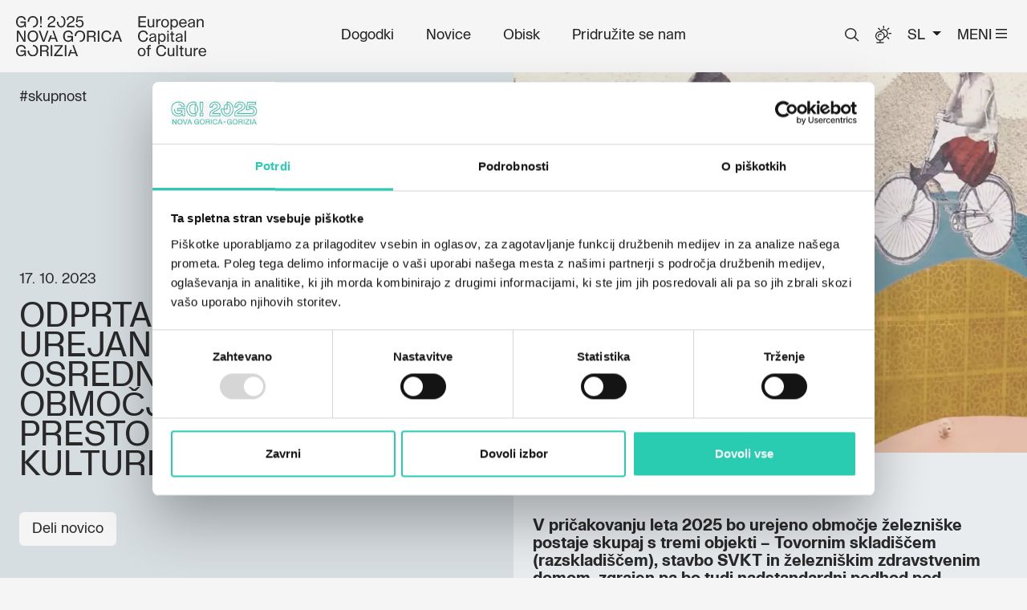

--- FILE ---
content_type: text/html; charset=UTF-8
request_url: https://www.go2025.eu/sl/whats-up/novice/odprta-pot-k-urejanju-osrednjega-obmocja-evropske-prestolnice-kulture
body_size: 17219
content:
<!DOCTYPE html>
<html lang="sl">
    <head>

        
        <meta name="viewport" content="width=device-width, initial-scale=1.0, viewport-fit=cover, shrink-to-fit=no, maximum-scale=5.0">


    
    <title>Novice - Odprta pot k urejanju osrednjega območja evropske prestolnice kult</title>

    


    <link rel="canonical" href="https://www.go2025.eu/sl/whats-up/novice/odprta-pot-k-urejanju-osrednjega-obmocja-evropske-prestolnice-kulture" />

            <meta name="description" content="Ostanite na tekočem z dogajanjem v evropski prestolnici kulture GO! 2025. Odprta pot k urejanju osrednjega območja evropske prestolnice kulture">
    
    <meta itemprop="image" content="https://www.go2025.eu/01.immagini/News/231017-RoadPavedForTheTransformation/667/image-thumb__667__thumb800/GO2025-news-231017-RoadPavedForTheTransformation-thumb.9fa995c7.jpg">

                    <meta property="og:image" content="https://www.go2025.eu/01.immagini/News/231017-RoadPavedForTheTransformation/667/image-thumb__667__thumb800/GO2025-news-231017-RoadPavedForTheTransformation-thumb.9fa995c7.jpg" />
        <meta property="og:title" content="Novice - Odprta pot k urejanju osrednjega območja evropske prestolnice kult">
        <meta property="og:description" content="Ostanite na tekočem z dogajanjem v evropski prestolnici kulture GO! 2025. Odprta pot k urejanju osrednjega območja evropske prestolnice kulture">
        <meta property="og:url" content="https://www.go2025.eu/sl/whats-up/novice/odprta-pot-k-urejanju-osrednjega-obmocja-evropske-prestolnice-kulture">
        <meta property="og:site_name" content="https://www.go2025.eu">
        <meta property="og:locale" content="sl">
        <meta property="og:type" content="website">
    
                    <meta name="twitter:card" content="summary" />
        <meta name="twitter:title" content="Novice - Odprta pot k urejanju osrednjega območja evropske prestolnice kult" />
        <meta name="twitter:description" content="Ostanite na tekočem z dogajanjem v evropski prestolnici kulture GO! 2025. Odprta pot k urejanju osrednjega območja evropske prestolnice kulture" />
        <meta name="twitter:image" content="https://www.go2025.eu/01.immagini/News/231017-RoadPavedForTheTransformation/667/image-thumb__667__thumb800/GO2025-news-231017-RoadPavedForTheTransformation-thumb.9fa995c7.jpg" />
        <meta name="twitter:site" content="https://www.go2025.eu" />
    

            <script type="application/ld+json">
            {"@context":"https:\/\/schema.org","@type":"ItemPage","name":"Novice - Odprta pot k urejanju osrednjega obmo\u010dja evropske prestolnice kult","description":"Ostanite na teko\u010dem z dogajanjem v evropski prestolnici kulture GO! 2025. Odprta pot k urejanju osrednjega obmo\u010dja evropske prestolnice kulture","url":"https:\/\/www.go2025.eu\/sl\/whats-up\/novice\/odprta-pot-k-urejanju-osrednjega-obmocja-evropske-prestolnice-kulture","datePublished":1702371393}
        </script>
    
            <meta property="article:published_time" content="1702371393" />
                <meta property="article:modified_time" content="1736507491" />
    

<meta name="format-detection" content="telephone=no">
<link rel="shortcut icon" href="/imgfiles/favicon.ico" type="image/x-icon">
<link rel="icon" href="/imgfiles/favicon.ico" type="image/x-icon">
<link rel="apple-touch-icon" href="/imgfiles/apple-touch-icon.png"/>
<link rel="manifest" href="/imgfiles/manifest.json">
                
            
            <script  id="Cookiebot" src="https://consent.cookiebot.com/uc.js" data-cbid="553942bf-de77-437a-93bb-49532a148c0e"  data-culture="sl" type="text/javascript"></script>
    


        
        <link rel="manifest" href="/imgfiles/manifest.json">
        <link rel="stylesheet" href="https://cdn.jsdelivr.net/npm/swiper@8/swiper-bundle.min.css">
        <!-- CSS and webfonts -->
        <link href="https://cdn.jsdelivr.net/npm/bootstrap@5.0.2/dist/css/bootstrap.min.css" rel="stylesheet" integrity="sha384-EVSTQN3/azprG1Anm3QDgpJLIm9Nao0Yz1ztcQTwFspd3yD65VohhpuuCOmLASjC" crossorigin="anonymous"  media="none" onload="if(media!='all')media='all'">
        <link rel="stylesheet" href="/kumbe/minified/css/css_kumbe_plugin.min.css" type='text/css'>
        <link rel="stylesheet" href="/kumbe/minified/css/css_theme.min.css?v=1769052527" type='text/css'>
    
</head>            <body data-spy="scroll" id="top" class="freeze no-header">
    
         <div id="preloader" style="display: block; z-index: 20000; position: fixed; width: 100vw; height: 100vh; top: 0; bottom: 0; right: 0; left: 0; background-color: #fff;"></div>

        
    
    


<div class="fullscreen-menu-container" id="fullscreen_menu_container">
    <nav class="fullscreen-menu navbar-top-menu">
        <div class="side-menu">
            <ul class="right-align lang-selector" role="menu">
                                                                                    
                        <li  role="menuitem">
                            <a title="EN" href="/en/whats-up/news/way-paved-for-for-the-transformation-of-the-ecoc-central-area" role="button" tabindex="0" data-label="Top menu">
                                EN
                            </a>
                        </li>
                                                                                                        
                        <li  role="menuitem">
                            <a title="IT" href="/it/whats-up/news/via-alla-riqualificazione-del-centro-ecoc" role="button" tabindex="0" data-label="Top menu">
                                IT
                            </a>
                        </li>
                                                                                        <li role="menuitem" class="mobile-menu-open menu-divider">
                    <a href="javascript:void(0);" id="close_menu_button" tabindex="0" aria-label="ZAPRI" title="ZAPRI" class="close-menu fullscreen-menu-button-container">ZAPRI</a>
                </li>
            </ul>
        </div>
                    <ul class="fullscreen-list auroramenu auroramenu-styles" role="menu">
                                    
                                    
                        <li class="breaker">
                            <p role="heading" aria-level="4" >Aktualno</p>
                        </li>
                                                                                                                        <li role="menuitem">
                                        <a href="/sl/whats-up/dogodki" target="_self" title="Dogodki" class=" " data-animation-text="Dogodki" >Dogodki</a>
                                    </li>
                                                                                                                                <li role="menuitem">
                                        <a href="/sl/whats-up/novice" target="_self" title="Novice" class="  active" data-animation-text="Novice" >Novice</a>
                                    </li>
                                                                                                                                                                    
                                    
                        <li class="breaker">
                            <p role="heading" aria-level="4" >Več</p>
                        </li>
                                                                                                                        <li role="menuitem">
                                        <a href="/sl/discover/pre-get-inspired" target="_self" title="Obisk" class=" " data-animation-text="Obisk" >Obisk</a>
                                    </li>
                                                                                                                                <li role="menuitem">
                                        <a href="/sl/discover/projekte" target="_self" title="Projekti" class=" " data-animation-text="Projekti" >Projekti</a>
                                    </li>
                                                                                                                                <li role="menuitem">
                                        <a href="/sl/discover/umetniki" target="_self" title="Artist" class=" " data-animation-text="Umetniki" >Umetniki</a>
                                    </li>
                                                                                                                                <li role="menuitem">
                                        <a href="/sl/discover/webcam" target="_self" title="Spletne kamere" class=" " data-animation-text="Spletne kamere" >Spletne kamere</a>
                                    </li>
                                                                                                                                <li role="menuitem">
                                        <a href="/sl/discover/borderless-map" target="_self" title="Zemljevid" class=" " data-animation-text="Zemljevid" >Zemljevid</a>
                                    </li>
                                                                                                                                                                                                                                                                                            
                                    
                        <li class="breaker">
                            <p role="heading" aria-level="4" >GO! 2025</p>
                        </li>
                                                                                                                        <li role="menuitem">
                                        <a href="/sl/o-nas" target="_self" title="O nas" class=" " data-animation-text="O nas" >O nas</a>
                                    </li>
                                                                                                                                <li role="menuitem">
                                        <a href="/sl/pridruzite-se-nam" target="_self" title="Pridružite se nam" class=" " data-animation-text="Pridružite se nam" >Pridružite se nam</a>
                                    </li>
                                                                                                                                <li role="menuitem">
                                        <a href="/sl/sporocila-za-medije" target="_self" title="Sporočila za medije" class=" " data-animation-text="Sporočila za medije" >Sporočila za medije</a>
                                    </li>
                                                                                                                                <li role="menuitem">
                                        <a href="/sl/go-2025/faq" target="_self" title="Pogosta vprašanja" class=" " data-animation-text="Pogosta vprašanja" >Pogosta vprašanja</a>
                                    </li>
                                                                                                        
                                    
                                    
                                    
                                    
                                    
                                    
                                    
                            </ul>
        
                    <div class="menu-social-wrapper">
                                                                                                                    
                                                                <a href="/instagram" class="track_social" role="link" title="Instagram" target="_blank">
                            <img loading="lazy" src="/imgfiles/logo-instagram.svg" alt="Instagram" title="Instagram" width="30" height="30">
                        </a>
                                                                                                                                        
                                                                <a href="/facebook" class="track_social" role="link" title="Facebook" target="_blank">
                            <img loading="lazy" src="/imgfiles/logo-facebook.svg" alt="Facebook" title="Facebook" width="30" height="30">
                        </a>
                                                                                                                                        
                                                                <a href="https://www.youtube.com/channel/UCY114N7ystNh65Glbk1s5yw" class="track_social" role="link" title="Youtube" target="_blank">
                            <img loading="lazy" src="/imgfiles/logo-youtube.svg" alt="Youtube" title="Youtube" width="30" height="30">
                        </a>
                                                                                                                                        
                                                                <a href="https://x.com/2025Go" class="track_social" role="link" title="X" target="_blank">
                            <img loading="lazy" src="/imgfiles/logo-x.svg" alt="X" title="X" width="30" height="30">
                        </a>
                                                                                                                                        
                                                                <a href="https://www.tiktok.com/@go.2025?is_from_webapp=1&amp;sender_device=pc" class="track_social" role="link" title="Tiktok" target="_blank">
                            <img loading="lazy" src="/imgfiles/logo-tiktok.svg" alt="Tiktok" title="Tiktok" width="30" height="30">
                        </a>
                                                </div>
            </nav>
</div>
        
        

<nav class="main-navigation">
        <div class="fixed-main-menu normal">
        <a title="logo" href="/sl" class="brand" tabindex="0">
            <img src="/imgfiles/logo.svg" loading="lazy" alt="GO! 2025" title="GO! 2025"/>
        </a>

        <ul class="d-none d-lg-flex" role="menu">
                                                                                                                        <li role="menuitem">
                                <a href="/sl/whats-up/dogodki" target="_self" title="Dogodki" CLASS=" main" role="button" tabindex="0">
                                    Dogodki
                                </a>
                            </li>
                                                                                                                                                        <li role="menuitem">
                                <a href="/sl/whats-up/novice" target="_self" title="Novice" CLASS=" main active mainactive" role="button" tabindex="0">
                                    Novice
                                </a>
                            </li>
                                                                                                                                                        <li role="menuitem">
                                <a href="/sl/discover/pre-get-inspired" target="_self" title="Obisk" CLASS=" main" role="button" tabindex="0">
                                    Obisk
                                </a>
                            </li>
                                                                                                                                                        <li role="menuitem">
                                <a href="/sl/pridruzite-se-nam" target="_self" title="Pridružite se nam" CLASS=" main" role="button" tabindex="0">
                                    Pridružite se nam
                                </a>
                            </li>
                                                                                </ul>
        <ul class="right-align" role="menu">
            <li role="menuitem">
                <a title="search" class="showContentWindow" href="javascript:void(0);" role="button" tabindex="0" target="_searchpop" aria-label="Išči">
                    <img class="search-icon" src="/imgfiles/icon-search.svg" aria-label="Iskanje" alt="Iskanje" title="Iskanje">
                </a>
            </li>
                                            <li role="menuitem">
                    <a title="LBL_WEBCAM" href="/sl/discover/webcam" role="button" tabindex="0" aria-label="LBL_WEBCAM">
                        <img class="search-icon webcam" src="/imgfiles/icon-webcam-meteo-menu.svg" aria-label="LBL_WEBCAM" alt="LBL_WEBCAM" title="LBL_WEBCAM">
                    </a>
                </li>    
                        
            <li class="dropdown d-none d-md-inline-block">
                <a class="dropdown-toggle" type="button" data-bs-toggle="dropdown" aria-expanded="false" href="javascript:void(0);">
                    SL
                </a>
                <ul class="dropdown-menu min-size">
                                                                        
                            <li class="dropdown-item" role="menuitem">
                                <a title="EN" href="/en/whats-up/news/way-paved-for-for-the-transformation-of-the-ecoc-central-area" role="button" tabindex="0" data-label="Top menu">
                                    EN
                                </a>
                            </li>
                                                                                                
                            <li class="dropdown-item" role="menuitem">
                                <a title="IT" href="/it/whats-up/news/via-alla-riqualificazione-del-centro-ecoc" role="button" tabindex="0" data-label="Top menu">
                                    IT
                                </a>
                            </li>
                                                                                                        </ul>
            </li>
            <li role="menuitem" class="mobile-menu-open menu-divider">
                <a href="javascript:void(0);" id="toggle_fullscreen_menu" aria-controls="MENI"  role="button" tabindex="0" aria-expanded="false" aria-label="MENI" title="MENI" class="fullscreen-menu-button-container"><span class="d-none d-md-inline-block">MENI</span></a>
            </li>
        </ul>
    </div>
</nav>
        <div class="close-menu-container">

                                        
        

        <main >
            
        <section class="two-column-wrapper">
        <div class="col-item opt-box-three">
            <div class="c-wrapper set-fixed-column">
                <div class="title-content-wrapper">
                    <div class="title-wrapper-item">
                                                    <dl class="tags mb-4">
                                                                                                                                                                                <dt>#skupnost</dt>
                                                                                                </dl>
                                            </div>
                    <div class="title-wrapper-item  mce-content-body">
                        <p>17. 10. 2023</p>
                        <div class="normal-square-title normal-title-limit">
                            <h1>
                                Odprta pot k urejanju osrednjega območja evropske prestolnice kulture
                            </h1>
                        </div>
                        <div class="opt-buttons t-padding-l">
                            <a href="javascript:void(0);" class="btn btn-second share-btn" role="link" tabindex="0" title="Deli novico">Deli novico</a>
                        </div>
                    </div>
                </div>
            </div>
        </div>
        <div class="col-item opt-box-one">

                                                        <div class="set-img">
                    <picture >
	<source srcset="/01.immagini/News/231017-RoadPavedForTheTransformation/667/image-thumb__667__thumb1920/GO2025-news-231017-RoadPavedForTheTransformation-thumb~-~media--716b507e--query.78ecc01f.webp 1x, /01.immagini/News/231017-RoadPavedForTheTransformation/667/image-thumb__667__thumb1920/GO2025-news-231017-RoadPavedForTheTransformation-thumb~-~media--716b507e--query@2x.78ecc01f.webp 2x" media="(max-width: 800px)" width="800" height="800" type="image/webp" />
	<source srcset="/01.immagini/News/231017-RoadPavedForTheTransformation/667/image-thumb__667__thumb1920/GO2025-news-231017-RoadPavedForTheTransformation-thumb~-~media--716b507e--query.9fa995c7.jpg 1x, /01.immagini/News/231017-RoadPavedForTheTransformation/667/image-thumb__667__thumb1920/GO2025-news-231017-RoadPavedForTheTransformation-thumb~-~media--716b507e--query@2x.9fa995c7.jpg 2x" media="(max-width: 800px)" width="800" height="800" type="image/jpeg" />
	<source srcset="/01.immagini/News/231017-RoadPavedForTheTransformation/667/image-thumb__667__thumb1920/GO2025-news-231017-RoadPavedForTheTransformation-thumb.d11d69c1.webp 1x, /01.immagini/News/231017-RoadPavedForTheTransformation/667/image-thumb__667__thumb1920/GO2025-news-231017-RoadPavedForTheTransformation-thumb@2x.d11d69c1.webp 2x" width="1080" height="1080" type="image/webp" />
	<source srcset="/01.immagini/News/231017-RoadPavedForTheTransformation/667/image-thumb__667__thumb1920/GO2025-news-231017-RoadPavedForTheTransformation-thumb.7656060b.jpg 1x, /01.immagini/News/231017-RoadPavedForTheTransformation/667/image-thumb__667__thumb1920/GO2025-news-231017-RoadPavedForTheTransformation-thumb@2x.7656060b.jpg 2x" width="1080" height="1080" type="image/jpeg" />
	<img src="/01.immagini/News/231017-RoadPavedForTheTransformation/667/image-thumb__667__thumb1920/GO2025-news-231017-RoadPavedForTheTransformation-thumb.7656060b.jpg" width="1080" height="1080" alt="Odprta pot k urejanju osrednjega območja evropske prestolnice kulture" title="Odprta pot k urejanju osrednjega območja evropske prestolnice kulture" loading="lazy" srcset="/01.immagini/News/231017-RoadPavedForTheTransformation/667/image-thumb__667__thumb1920/GO2025-news-231017-RoadPavedForTheTransformation-thumb.7656060b.jpg 1x, /01.immagini/News/231017-RoadPavedForTheTransformation/667/image-thumb__667__thumb1920/GO2025-news-231017-RoadPavedForTheTransformation-thumb@2x.7656060b.jpg 2x" />
</picture>

                                                        </div>
                        <div class="mce-content-body">
                                    <h2 class="p-title">V pričakovanju leta 2025 bo urejeno območje železniške postaje skupaj s tremi objekti – Tovornim skladiščem (razskladiščem), stavbo SVKT in železniškim zdravstvenim domom, zgrajen pa bo tudi nadstandardni podhod pod železniškimi tiri s kolesarsko stezo.</h2>
                                <p>V torek so ministrica za infrastrukturo Alenka Bratušek, generalni direktor Slovenskih železnic Dušan Mes in novogoriški župan Samo Turel v Novi Gorici s stiskom rok pospremili podpis Dogovora o sodelovanju pri projektu Evropska prestolnica kulture 2025. Gre za pomemben korak za razvoj mesta, širše regije, države in za potezo ključnega pomena za ureditev potrebne infrastrukture na osrednjem območju projekta EPK. <br /><br />V letu 2025 bosta na tem območju potekala dva pomembna EPK projekta, in sicer EPIC, platforma za interpretacijo stoletja, ki bo obravnavala zapleteno zgodovino čezmejnega območja, in Super 8, skupnostni center, ki bo povezoval kulturne in umetniške vsebine z lokalno gastronomijo. V prostorih železniškega zdravstvenega doma bo predvidoma informacijsko središče in podporni prostori za prireditve na Trgu Evrope.</p>
<p>
    <div class="swiper-in-content ">
        <div class="swiper-wrapper">
                            <div class="swiper-slide">
                    <div class="set-img">
                        <picture >
	<source srcset="/01.immagini/News/231017-RoadPavedForTheTransformation/669/image-thumb__669__thumb1024/GO2025-news-231017-RoadPavedForTheTransformation-ph-AnaRojc-hero.24c30b8c.webp 1x, /01.immagini/News/231017-RoadPavedForTheTransformation/669/image-thumb__669__thumb1024/GO2025-news-231017-RoadPavedForTheTransformation-ph-AnaRojc-hero@2x.24c30b8c.webp 2x" width="1024" height="800" type="image/webp" />
	<source srcset="/01.immagini/News/231017-RoadPavedForTheTransformation/669/image-thumb__669__thumb1024/GO2025-news-231017-RoadPavedForTheTransformation-ph-AnaRojc-hero.75db4bda.jpg 1x, /01.immagini/News/231017-RoadPavedForTheTransformation/669/image-thumb__669__thumb1024/GO2025-news-231017-RoadPavedForTheTransformation-ph-AnaRojc-hero@2x.75db4bda.jpg 2x" width="1024" height="800" type="image/jpeg" />
	<img src="/01.immagini/News/231017-RoadPavedForTheTransformation/669/image-thumb__669__thumb1024/GO2025-news-231017-RoadPavedForTheTransformation-ph-AnaRojc-hero.75db4bda.jpg" width="1024" height="800" alt="GO2025 News 231017 RoadPavedForTheTransformation Ph AnaRojc Hero" title="GO2025 News 231017 RoadPavedForTheTransformation Ph AnaRojc Hero" loading="lazy" srcset="/01.immagini/News/231017-RoadPavedForTheTransformation/669/image-thumb__669__thumb1024/GO2025-news-231017-RoadPavedForTheTransformation-ph-AnaRojc-hero.75db4bda.jpg 1x, /01.immagini/News/231017-RoadPavedForTheTransformation/669/image-thumb__669__thumb1024/GO2025-news-231017-RoadPavedForTheTransformation-ph-AnaRojc-hero@2x.75db4bda.jpg 2x" />
</picture>

                                            </div>
                </div>
                            <div class="swiper-slide">
                    <div class="set-img">
                        <picture >
	<source srcset="/01.immagini/News/231017-RoadPavedForTheTransformation/666/image-thumb__666__thumb1024/GO2025-news-231017-RoadPavedForTheTransformation-ph-AnaRojc-01.f12fad9f.webp 1x, /01.immagini/News/231017-RoadPavedForTheTransformation/666/image-thumb__666__thumb1024/GO2025-news-231017-RoadPavedForTheTransformation-ph-AnaRojc-01@2x.f12fad9f.webp 2x" width="1024" height="800" type="image/webp" />
	<source srcset="/01.immagini/News/231017-RoadPavedForTheTransformation/666/image-thumb__666__thumb1024/GO2025-news-231017-RoadPavedForTheTransformation-ph-AnaRojc-01.47768a81.jpg 1x, /01.immagini/News/231017-RoadPavedForTheTransformation/666/image-thumb__666__thumb1024/GO2025-news-231017-RoadPavedForTheTransformation-ph-AnaRojc-01@2x.47768a81.jpg 2x" width="1024" height="800" type="image/jpeg" />
	<img src="/01.immagini/News/231017-RoadPavedForTheTransformation/666/image-thumb__666__thumb1024/GO2025-news-231017-RoadPavedForTheTransformation-ph-AnaRojc-01.47768a81.jpg" width="1024" height="800" alt="GO2025 News 231017 RoadPavedForTheTransformation Ph AnaRojc 01" title="GO2025 News 231017 RoadPavedForTheTransformation Ph AnaRojc 01" loading="lazy" srcset="/01.immagini/News/231017-RoadPavedForTheTransformation/666/image-thumb__666__thumb1024/GO2025-news-231017-RoadPavedForTheTransformation-ph-AnaRojc-01.47768a81.jpg 1x, /01.immagini/News/231017-RoadPavedForTheTransformation/666/image-thumb__666__thumb1024/GO2025-news-231017-RoadPavedForTheTransformation-ph-AnaRojc-01@2x.47768a81.jpg 2x" />
</picture>

                                            </div>
                </div>
                            <div class="swiper-slide">
                    <div class="set-img">
                        <picture >
	<source srcset="/01.immagini/News/231017-RoadPavedForTheTransformation/668/image-thumb__668__thumb1024/GO2025-news-231017-RoadPavedForTheTransformation-ph-AnaRojc-02.0111065b.webp 1x, /01.immagini/News/231017-RoadPavedForTheTransformation/668/image-thumb__668__thumb1024/GO2025-news-231017-RoadPavedForTheTransformation-ph-AnaRojc-02@2x.0111065b.webp 2x" width="1024" height="800" type="image/webp" />
	<source srcset="/01.immagini/News/231017-RoadPavedForTheTransformation/668/image-thumb__668__thumb1024/GO2025-news-231017-RoadPavedForTheTransformation-ph-AnaRojc-02.9cc3e2e7.jpg 1x, /01.immagini/News/231017-RoadPavedForTheTransformation/668/image-thumb__668__thumb1024/GO2025-news-231017-RoadPavedForTheTransformation-ph-AnaRojc-02@2x.9cc3e2e7.jpg 2x" width="1024" height="800" type="image/jpeg" />
	<img src="/01.immagini/News/231017-RoadPavedForTheTransformation/668/image-thumb__668__thumb1024/GO2025-news-231017-RoadPavedForTheTransformation-ph-AnaRojc-02.9cc3e2e7.jpg" width="1024" height="800" alt="GO2025 News 231017 RoadPavedForTheTransformation Ph AnaRojc 02" title="GO2025 News 231017 RoadPavedForTheTransformation Ph AnaRojc 02" loading="lazy" srcset="/01.immagini/News/231017-RoadPavedForTheTransformation/668/image-thumb__668__thumb1024/GO2025-news-231017-RoadPavedForTheTransformation-ph-AnaRojc-02.9cc3e2e7.jpg 1x, /01.immagini/News/231017-RoadPavedForTheTransformation/668/image-thumb__668__thumb1024/GO2025-news-231017-RoadPavedForTheTransformation-ph-AnaRojc-02@2x.9cc3e2e7.jpg 2x" />
</picture>

                                            </div>
                </div>
                    </div>
                    <div class="swiper-in-content-pagination" role="none"></div>
            </div>
</p>
<p>Ministrica Alenka Bratušek je ob podpisu dogovora dejala: »Vesela sem, da nam je le uspelo, kajti brez obnove si sploh ne predstavljam, kako bi projekt EPK, ki je eden od pomembnejših projektov v prihodnosti za našo državo, sploh izpeljali. Moje sodelavce na direkciji čaka v nadaljevanju trdo delo. Obnova bi morala biti zaključena do konca leta 2024. Verjamem, da nam bo uspelo.« <br /><br />Urejanje območja v okviru podpisanega govora je del celovitejših rešitev, ki jih Mestna občina Nova Gorica načrtuje na območju tik ob meji. Prenovljen bo tudi Trg Evrope in vzpostavljen zeleni pas vzdolž meje med nekdanjim solkanskim mejnim prehodom in Rafutskim parkom ter vilo.</p>
            </div>
        </div>
    </section>

        

                
        
<section class="opt-box-two t-padding-xl b-padding-xl">
    <div class="container-fluid">
        <div class="for-wrapper">
            <div class="row">
                <div class="col-12 col-lg-5 mb-4 mb-lg-0">
                    <h4>
                        Dogodki, članki in zgodbe iz evropske prestolnice kulture – prijavite se na naš novičnik in ostanite na tekočem z našimi aktivnostmi.
                    </h4>
                </div>
                <div class="col-12 col-lg-5 offset-lg-1">
                    
<form class="newsletter-form" id="newsletter_modal_form" action="/sl/doNewsletterRequest">
    <div class="row">
        <div class="col col-sm-6">
            <div class="form-group">
                <input name="name" type="text" class="form-control" aria-label="Ime" required aria-required="true" autocomplete="give-name"/>
                <label class="move-label">Ime *</label>
            </div>
        </div>
        <div class="col col-sm-6">
            <div class="form-group">
                <input name="surname" type="text" class="form-control" aria-label="Priimek" required aria-required="true" autocomplete="family-name"/>
                <label class="move-label">Priimek *</label>
            </div>
        </div>
        <div class="col col-12">
            <div class="form-group">
                <input name="email" type="email" class="form-control" aria-label="E-pošta" required aria-required="true" autocomplete="email"/>
                <label class="move-label">E-pošta *</label>
            </div>
        </div>

        <div class="col col-12 position-relative">
            <div class="checkbox no-hide">
                <label class="check-wrapper">
                    <input name="newsletterCheck" type="checkbox" required>
                    <span class="label-text">Z uporabo tega obrazca potrjujem, da sem seznanjen z obdelavo osebnih podatkov za namen pošiljanja novic. <a href='/sl/varie/privacy/splosne-informacije' title='Pravilnik o zasebnosti'>Pravilnik o zasebnosti</a></span>
                    <span class="checkmark"></span>
                </label>
            </div>

                <div class="row">
        <div class="col-lg-12">
            <div id="grecaptcha_newsletter_modal_form" data-id="grecaptcha_newsletter_modal_form" class="grecaptcha recaptcha" style="padding-top:20px;padding-bottom:10px;"></div>
            <input style="width:1px;height:1px;margin-top:-30px;z-index:-10;position:absolute; opacity: 0;" autocomplete="off" type="text" class="hidden-recaptcha required" name="hiddenrecaptcha" value="" required>
        </div>
    </div>

    <script data-cookieconsent="ignore">

        if(typeof getWidgetId !== 'function') {

            var getWidgetId = function(elementId) {
                return document.querySelector('.recaptcha[data-id="grecaptcha_' + elementId + '"]').getAttribute("widgetid");
            }

        }

        if(typeof renderRecaptcha !== 'function') {

            var renderRecaptcha = function(formId) {

                if(getWidgetId(formId)){
                    return;
                }

                try{

                    let key = grecaptcha.render('grecaptcha_' + formId, {
                        'sitekey' : '6LfuUTkpAAAAAPCtvzG9cAjttmd-CThvwEfTDUGU',
                        'callback' : function(response) {
                            console.log('rendered');
                            document.querySelector('#' + formId + ' .hidden-recaptcha').value = 1;

                            if(response !== "") {
                                document.querySelector('#' + formId + ' .recaptcha div div iframe').style.border = 'none';
                                document.querySelector('#' + formId + ' .recaptcha div div iframe').classList.remove('error');
                            }
                        },
                        'expired-callback' : function() {
                            resetRecaptcha(formId);
                        }
                    });
                    document.getElementById('grecaptcha_' + formId).setAttribute('widgetid', key);
                } catch(error) {
                    // console.log(error);
                }
            }

        }

        if(typeof loadRecatpcha !== 'function') {

            var loadRecatpcha = async function() {
                return new Promise((resolve, reject) => {
                    if(document.querySelector('script[id=recaptcha_script]')) {
                        resolve();
                    } else {
                        let script = document.createElement('script');
                        script.setAttribute('async', '');
                        script.type = 'text/javascript';
                        script.src = "https://www.google.com/recaptcha/api.js?hl=SL";
                        script.id = 'recaptcha_script';
                        document.head.appendChild(script);
                        script.onload = () => {
                            grecaptcha.ready(() => {
                                resolve();
                            })
                        }
                    }
                });
            }

        }

        if(typeof validateRecaptcha !== 'function') {

            var validateRecaptcha = function(formId) {
                let isValid = false;
                try {
                    if (typeof grecaptcha !== 'undefined' && grecaptcha.getResponse(getWidgetId(formId)) === '') {
                        document.querySelector('#' + formId + ' .recaptcha div div iframe').classList.add('error');
                    }else{
                        document.querySelector('#' + formId + ' .recaptcha div div iframe').classList.remove('error');
                        isValid = true;
                    }
                } catch(ex) {
                    // console.log(ex);
                }

                return isValid;
            }

        }

        if(typeof resetRecaptcha !== 'function') {
            var resetRecaptcha = function(formId) {
                try {
                    if ( typeof grecaptcha !== 'undefined' ) {
                        document.querySelector('#' + formId + ' .hidden-recaptcha').value = '';
                        grecaptcha.reset(getWidgetId(formId));
                    }
                } catch(ex) {
                    // console.log(ex);
                }
            }
        }

        document.getElementById('newsletter_modal_form').addEventListener('click', (event) => {

            if(event.target.tagName === 'INPUT' || event.target.tagName === 'TEXTAREA' || event.target.id === 'btn_confirm_newsletter_modal_form') {
                if(!getWidgetId('newsletter_modal_form')) {
                    loadRecatpcha().then(() => {
                        renderRecaptcha('newsletter_modal_form');

                        // la validazione del recaptcha viene fatta solo nel caso di tentativo di submit
                        if(event.target.id === 'btn_confirm_newsletter_modal_form' && getWidgetId('newsletter_modal_form')) {
                            validateRecaptcha('newsletter_modal_form');
                        }
                    })
                } else {
                    // la validazione del recaptcha viene fatta solo nel caso di tentativo di submit
                    if(event.target.id === 'btn_confirm_newsletter_modal_form' && getWidgetId('newsletter_modal_form')) {
                        let isValid = validateRecaptcha('newsletter_modal_form');

                        // se tutto il form è valido, il recaptcha viene resettato
                        if(isValid && document.getElementById('newsletter_modal_form').checkValidity()) {

                            // timeout per risolvere problema tempistica POST ajax e svuotamento campo con la response della validazione del recaptcha
                            setTimeout(() => {
                                grecaptcha.reset(getWidgetId('newsletter_modal_form'));
                                document.querySelector('#newsletter_modal_form .hidden-recaptcha').value = '';
                            }, 300)
                        }
                    }
                }
            }

            event.stopPropagation();
        })
    </script>

            <input type="text" name="fatalEmail" value="" style="display: none;" autocomplete="off"/>
            <input type="hidden" name="visitedPage" value="https://www.go2025.eu/sl/imports/hospitality/visitkras/koca-na-kokoski"/>
            <button type="submit" id="btn_confirm_newsletter_modal_form" class="arrow-link clear-btn" role="button" tabindex="0" title="Naroči se na novičnik"><img src="/imgfiles/icon-roundarrow.svg" aria-label="Naroči se na novičnik" alt="Naroči se na novičnik"></button>
        </div>
    </div>
</form>


                </div>
            </div>
        </div>
    </div>
</section>
    
        </main>

                    
    <section class="standard-box verticalize">
    <dl class="p-brands">
                    <dt>
                <img src="/01.immagini/Footer/2025/go2025-website-footer-logo-01-ecoc.png"    alt="" title="" loading="lazy">
            </dt>
                    <dt>
                <img src="/01.immagini/Footer/2025/go2025-website-footer-logo-02-slo.png"    alt="" title="" loading="lazy">
            </dt>
                    <dt>
                <img src="/01.immagini/Footer/2025/go2025-website-footer-logo-03-fvg.png"    alt="" title="" loading="lazy">
            </dt>
                    <dt>
                <img src="/01.immagini/Footer/2025/go2025-website-footer-logo-04-ng.png"    alt="" title="" loading="lazy">
            </dt>
                    <dt>
                <img src="/01.immagini/Footer/2025/go2025-website-footer-logo-05-go.png"    alt="" title="" loading="lazy">
            </dt>
                    <dt>
                <img src="/01.immagini/Footer/2025/go2025-website-footer-logo-06-gect.png"    alt="" title="" loading="lazy">
            </dt>
                    <dt>
                <img src="/01.immagini/Footer/2025/go2025-website-footer-logo-07-ifs.png"    alt="" title="" loading="lazy">
            </dt>
                    <dt>
                <img src="/01.immagini/Footer/2025/go2025-website-footer-logo-08-isfvg.png"    alt="" title="" loading="lazy">
            </dt>
            </dl>
</section>

<footer id="main-footer" aria-label="Noga GO! 2025" role="contentinfo" class="main-footer opt-box-four t-padding-xl">
    <div class="container-fluid b-padding-xl">
        <div class="row row-cols-1 row-cols-xl-2">
            <div class="col">
                <div class="footer-info-partner-wrapper mb-5">
                    <div class="brand-wrapper mb-xl-5">
                        <img class="footer-brand" src="/imgfiles/logo.svg" alt="GO! 2025" title="GO! 2025" loading="lazy">
                    </div>
                                            <div class="lower-info">
                            <div class="firma d-none d-xl-block">
                                <p>© <span class="copywright">2024</span> GECT GO/EZTS GO. All rights reserved.<br />Borderless Wireless PM: Giulio Selvazzo, Design: <a href="https://butmaybe.studio/" target="_blank" title="Sito web Studio But Maybe" rel="noopener">Studio But Maybe</a>, Development: <a href="https://www.kumbe.it" target="_blank" rel="noopener">Kumbe</a> - Human to Digital <br /><br /></p>
                            </div>
                        </div>
                                    </div>
            </div>
            <div class="col smaller footer-menu">
                <div class="row">
                    <div class="col-12 col-sm-6">
                        <div class="row">
                            <div class="col-md-3 col-2 mb-4 mb-sm-0 order-2 order-sm-1">
                                                                    <div class="footer-social-wrapper text-center">
                                                                                                                                                                                                                                                                    
                                                                                                                                        <a href="/instagram" class="track_social" role="link" title="Instagram" target="_blank">
                                                    <img loading="lazy" src="/imgfiles/logo-instagram.svg" alt="Instagram" title="Instagram" width="30" height="30">
                                                </a>
                                                                                                                                                                                                                                                                                                                
                                                                                                                                        <a href="/facebook" class="track_social" role="link" title="Facebook" target="_blank">
                                                    <img loading="lazy" src="/imgfiles/logo-facebook.svg" alt="Facebook" title="Facebook" width="30" height="30">
                                                </a>
                                                                                                                                                                                                                                                                                                                
                                                                                                                                        <a href="https://www.youtube.com/channel/UCY114N7ystNh65Glbk1s5yw" class="track_social" role="link" title="Youtube" target="_blank">
                                                    <img loading="lazy" src="/imgfiles/logo-youtube.svg" alt="Youtube" title="Youtube" width="30" height="30">
                                                </a>
                                                                                                                                                                                                                                                                                                                
                                                                                                                                        <a href="https://x.com/2025Go" class="track_social" role="link" title="X" target="_blank">
                                                    <img loading="lazy" src="/imgfiles/logo-x.svg" alt="X" title="X" width="30" height="30">
                                                </a>
                                                                                                                                                                                                                                                                                                                
                                                                                                                                        <a href="https://www.tiktok.com/@go.2025?is_from_webapp=1&amp;sender_device=pc" class="track_social" role="link" title="Tiktok" target="_blank">
                                                    <img loading="lazy" src="/imgfiles/logo-tiktok.svg" alt="Tiktok" title="Tiktok" width="30" height="30">
                                                </a>
                                                                                                                        </div>
                                                            </div>
                            <div class="col-md-9 col-10 mb-4 mb-sm-0 order-1 order-sm-2">
                                <p><b role="heading" aria-level="4">Kontakt</b></p>
                                <p>info&#64;go2025.eu <br /><br />GO! 2025 <br />Delpinova ulica 20 (Xcenter)<br />Nova Gorica<br />&#43;386 51 222 105<br /><br />GECT GO <br />Corso Italia, 55<br />Gorizia<br />CF: 91036160314<br />&#43;39 0481 535446<br /><br />Infopoint PromoTurismoFVG<br />Corso Italia, 9<br />Gorizia GO<br />&#43;39 0481 535764</p>
                            </div>
                        </div>
                    </div>
                                            
                            
                            <div class="col-6 col-sm-3">
                                <p>
                                                                            <b role="heading" aria-level="4">
                                            Aktualno
                                        </b>
                                        <br/><br/>
                                                                                                                                    <a href="/sl/whats-up/novice" role="button" target="_self" title="Novice" class=" " >Novice</a><br/>
                                                                                                                                                                                <a href="/sl/whats-up/dogodki" role="button" target="_self" title="Dogodki" class=" " >Dogodki</a><br/>
                                                                                                                            <br/><br/>

                                                                            <b role="heading" aria-level="4">
                                            Več
                                        </b>
                                        <br/><br/>
                                                                                                                                    <a href="/sl/discover/pre-get-inspired" role="button" target="_self" title="Obisk" class=" " >Obisk</a><br/>
                                                                                                                                                                                <a href="/sl/discover/projekte" role="button" target="_self" title="Projekti" class=" " >Projekti</a><br/>
                                                                                                                                                                                <a href="/sl/go-2025/faq" role="button" target="_self" title="Pogosta vprašanja" class=" " >Pogosta vprašanja</a><br/>
                                                                                                                            <br/><br/>

                                                                            <b role="heading" aria-level="4">
                                            GO! 2025
                                        </b>
                                        <br/><br/>
                                                                                                                                    <a href="/sl/o-nas" role="button" target="_self" title="O nas" class=" " >O nas</a><br/>
                                                                                                                                                                                <a href="/sl/pridruzite-se-nam" role="button" target="_self" title="Pridružite se nam" class=" " >Pridružite se nam</a><br/>
                                                                                                                                                                                <a href="/sl/sporocila-za-medije" role="button" target="_self" title="Sporočila za medije" class=" " >Sporočila za medije</a><br/>
                                                                                                                            <br/><br/>

                                                                    </p>
                            </div>
                        
                            
                            <div class="col-6 col-sm-3">
                                <p>
                                                                            <b role="heading" aria-level="4">
                                            Informacije
                                        </b>
                                        <br/><br/>
                                                                                                                                    <a href="/sl/varie/cookies/informativa-cookies" role="button" target="_self" title="Politika piškotkov" class=" " >Politika piškotkov</a><br/>
                                                                                                                                                                                <a href="/sl/varie/privacy/splosne-informacije" role="button" target="_self" title="Pravilnik o zasebnosti" class=" " >Pravilnik o zasebnosti</a><br/>
                                                                                                                                                                                <a href="javascript:void(0);" role="button" target="_self" title="Nastavitve piškotkov" class=" track_evento" data-evento="K_clic_preferenze_cookie" data-label="url" onclick="Cookiebot.show()">Nastavitve piškotkov</a><br/>
                                                                                                                                                                                <a href="https://eu.surveymonkey.com/r/GO2025kulturne" role="button" target="_blank" title="Anketa" class=" " >Anketa</a><br/>
                                                                                                                                                                                                                                                                                                                                                                                                                                            <a href="/sl/footer/third-colums/informations/accessibility-statement" role="button" target="_self" title="Dostopnost" class=" " >Dostopnost</a><br/>
                                                                                                                                                                                <a href="/sl/varie/privacy/javni-zavod-go-2025" role="button" target="_self" title="Javni Zavod GO! 2025" class=" " >Javni Zavod GO! 2025</a><br/>
                                                                                                                            <br/><br/>

                                                                    </p>
                            </div>
                                                                                        <div class="col-12">
                            <div class="firma d-block d-xl-none pt-4">
                                <p>© <span class="copywright">2024</span> GECT GO/EZTS GO. All rights reserved.<br />Borderless Wireless PM: Giulio Selvazzo, Design: <a href="https://butmaybe.studio/" target="_blank" title="Sito web Studio But Maybe" rel="noopener">Studio But Maybe</a>, Development: <a href="https://www.kumbe.it" target="_blank" rel="noopener">Kumbe</a> - Human to Digital <br /><br /></p>
                            </div>
                        </div>
                                    </div>

            </div>
        </div>
    </div>

            <section class="easter-egg t-padding-xxl b-padding-xxl clearfix">
            <div class="easter-pos">
                <div>
                    <h2>365</h2>
                    <span>days <br class="d-none d-xl-block">to go!</span>
                </div>
            </div>
        </section>
    </footer>

    </div>

    <div id="include_modals">
        <div id="window_mailpop" class="standard-box contentWindow smallContent">
    <div class="container-fluid main-padding clearfix no-hide text-end">
        <a title="Zapri" href="javascript:void(0)" class="close-icon hideContentWindow"></a>
        <div class="text-start">
            <h4 id="confirm_title" tabindex="0"><b>Hvala</b></h4>
            <p tabindex="0">Vaša zahteva je bila uspešno oddana, odgovorili vam bomo v najkrajšem možnem času. Kopija podatkov, ki ste nam jih posredovali, je bila poslana na vaš elektronski naslov.</p>
        </div>
    </div>
</div>
<div id="window_newspop" class="standard-box contentWindow smallContent">
    <div class="container-fluid main-padding clearfix no-hide text-end">
        <a title="Zapri" href="javascript:void(0)" class="close-icon hideContentWindow"></a>
        <div class="text-start">
            <h4 id="confirm_title_news" tabindex="0"><b>Hvala</b></h4>
            <p tabindex="0">Registracijo potrdite s klikom na povezavo v elektronskem sporočilu.</p>
        </div>
    </div>
</div>

<div id="window_errorpop" class="standard-box contentWindow smallContent">
    <div class="container-fluid main-padding clearfix no-hide text-end">
        <a title="Zapri" href="javascript:void(0)" class="close-icon hideContentWindow"></a>
        <div class="text-start">
            <h4 id="error_title" tabindex="0"><b>Nekaj ​​je narobe ...</b></h4>
            <p tabindex="0" id="error_text"></p>
        </div>
    </div>
</div>

<div id="window_searchpop" class="standard-box contentWindow searcharea" tabindex="-1" role="dialog" aria-labeledby="window_searchpop" aria-modal="true">
    <div class="modal-search-wrapper no-hide t-padding-m b-padding-m">

        <div id="searchJs_list" data-items-per-chunk="1000000">
            <div v-if="loading.def" class="preloader_ajax"></div>
            <div class="container-full">
                <div class="row">
                    <div class="col-sm-10 col-9">
                        <div class="modal-search col-lg-12">
                            <input class="form-control" type="search" v-model="toSearch" aria-label="Vaše iskanje" placeholder="Vaše iskanje">
                            <a role="button" href="javascript:void(0);" tabindex="0" aria-label="Iskanje"></a>
                        </div>
                    </div>
                    <div class="col-sm-2 col-3 text-end">
                        <a tabindex="0" title="ZAPRI" href="javascript:void(0);" class="close-icon hideContentWindow">ZAPRI</a>
                    </div>
                </div>
            </div>

            <div class="container-full t-padding-m" v-if="toSearch != ''">
                <div class="filter-wrapper filter-transparent">
                    <template v-for="(filters, index) in filtersByLevel">
                        <span tabindex="0" role="heading">Filtriraj:</span>
                        <div class="filter">
                            <dl role="menu">
                                <dt role="menuitem" v-for="filter in filters">
                                    <a tabindex="0"
                                       role="button"
                                       :title="filter.value"
                                       @click="triggerFilter(filter.category, filter, {radio: filter.operator === 'AND'}); applyFilters(); trackFilters();"
                                       :class="{ active: activeFilters.keys.def.includes(filter.category + '-' + filter.key)}"
                                    >
                                        ${ filter.value }$
                                    </a>
                                    <template v-if="activeFilters.keys.def.includes(filter.category + '-' + filter.key)">
                                        <a
                                            v-if="activeFilters.keys.def.includes(filter.category + '-' + filter.key)"
                                            class="remove"
                                            tabindex="0"
                                            role="button"
                                            title="Ponastavi"
                                            href="javascript:void(0);"
                                            @click="triggerFilter(filter.category, filter, {radio: filter.operator === 'AND', mode: 3}); applyFilters();"
                                        >
                                            <img role="none" width="9" height="9" alt="Ponastavi" title="Ponastavi" src="/imgfiles/close.svg">
                                        </a>
                                    </template>
                                </dt>
                            </dl>
                        </div>
                    </template>
                </div>
            </div>
            <div class="container-full t-padding-l">
                <dl class="row row-cols-2 row-cols-sm-3 row-cols-md-4 row-cols-lg-5 row-cols-xl-6 row-cols-xxl-8 gy-4">
                    <dt class="col" v-for="item in search">
                        <div class="search-card">
                            <a class="smaller" :href="item.url" role="button" tabindex="0" :title="item.title">
                                <div class="set-img set-square b-margin-s">
                                    <picture>
                                        <img :alt="item.mainImage.alt" :title="item.mainImage.title" class="lazy-img" data-maxwidth="500" :src="item.mainImage.url">
                                    </picture>
                                </div>
                                <p role="heading" aria-level="3" v-html="item.title"></p>
                                <time v-html="item.time"></time>
                            </a>
                        </div>
                    </dt>
                </dl>
            </div>

        </div>
    </div>
</div>



<div id="window_infopop_alloggi" class="standard-box contentWindow mediumContent" tabindex="0" role="dialog" aria-modal="true">
    <div class="container-fluid main-padding clearfix no-hide">
        <a tabindex="0" title="Zapri" href="javascript:void(0);" class="close-icon hideContentWindow"></a>
        <h3><b>Povpraševanje za dodatne informacije pri obratih</b></h3>
        <p>Pošiljate povpraševanje sledečemu obratu
                        <span class="structures-to-send targetEmail"></span>
        </p>
        <hr/>
        <div class="row ">
            <div class="col-12 infoForm">
                <div class="clearfix">
                    
<form id="hotel_info_request_modal_form" class="form-to-validate" action="/sl/doHotelInfoRequest">
    <div class="row">
        <div class="form-group col-lg-6">
            <label>Ime *</label>
            <input type="text" title="Ime" class="form-control" name="name" placeholder="Ime" required>
        </div>
        <div class="form-group col-lg-6">
            <label>Priimek *</label>
            <input type="text" title="Priimek" class="form-control" name="surname" placeholder="Priimek" required>
        </div>
    </div>
    <div class="row">
        <div class="form-group col-lg-6">
            <label>E-pošta *</label>
            <input type="email" title="E-pošta" class="form-control email" name="email" placeholder="E-pošta" required>
        </div>
        <div class="form-group col-lg-6">
            <label>Telefon</label>
            <input type="tel" title="Telefon" class="form-control" name="telephone" placeholder="Telefon">
        </div>
        <div class="form-group col-lg-6">
            <label>Mesto</label>
            <input type="text" title="Mesto" class="form-control" name="city" placeholder="Mesto">
        </div>
        <div class="form-group col-lg-6">
            <label>Država</label>
            <input type="text" title="Država" class="form-control" name="country" placeholder="Država">
        </div>
        <div class="form-group col-lg-6">
            <label>Naslov</label>
            <input type="text" title="Naslov" class="form-control" name="address" placeholder="Naslov">
        </div>
        <div class="form-group col-lg-6">
            <label>Poštna številka</label>
            <input type="text" title="Poštna številka" class="form-control" name="zipCode" placeholder="Poštna številka">
        </div>
    </div>

    <hr/>

    <div class="row date-wrapper">
        <div class="col-12 pt-3">
            <div class="row" id="hotels_info_request_date_range">
                <div class="col-sm-12">
                    <h4 class="form-title">Nočitev od do *</h4>
                </div>
                <div class="col-lg-6 mb-lg-0 mb-2">
                    <input type="text" class="input-sm form-control range-start-date required" required name="start" autocomplete="off" readonly="readonly"/>
                </div>
                <div class="col-lg-6">
                    <input type="text" class="input-sm form-control range-end-date required" required name="end" autocomplete="off" readonly="readonly"/>
                </div>
            </div>
        </div>
    </div>

    <hr/>


    <div class="form-people-handler mt-3">
        <div class="rooms-container">
            <div class="row room-data" data-room="0">
                <div class="form-group col-12 group-booking pt-3">
                    <div class="row room-stats">
                        <div class="col-sm-6">
                            <h4 class="form-title form-room-title">Soba <span class="room-number">1</span></h4>
                        </div>
                        <div class="col-sm-6 text-end add-remove-wrapper">
                            <div><a class="form-add-room" href="javascript:void(0);" title="Dodaj sobo"><img width="16" src="/imgfiles/icon-plus.svg" title="Dodaj sobo" alt="Dodaj sobo" class="me-2 mb-1"/>Dodaj sobo</a></div>
                        </div>
                    </div>
                    <div class="row">
                        <div class="col-md-6">
                            <label class="blocklabel">Odrasli *</label>
                            <select name="rooms[0][adultsNumber]" class="form-control adults-select required" required>
                                <option value="">Odrasli</option>
                                                                    <option value="1">1</option>
                                                                    <option value="2">2</option>
                                                                    <option value="3">3</option>
                                                                    <option value="4">4</option>
                                                                    <option value="5">5</option>
                                                                    <option value="6">6</option>
                                                                    <option value="7">7</option>
                                                                    <option value="8">8</option>
                                                                    <option value="9">9</option>
                                                            </select>
                        </div>
                        <div class="col-md-6">
                            <label class="blocklabel">Otroci</label>
                            <select name="rooms[0][childrenNumber]" class="form-control form-children-select">
                                <option value="0" >Število otrok</option>
                                                                    <option value="1">1</option>
                                                                    <option value="2">2</option>
                                                                    <option value="3">3</option>
                                                                    <option value="4">4</option>
                                                                    <option value="5">5</option>
                                                            </select>
                        </div>
                        <div class="form-group col-md-6 offset-md-6">
                            <div class="row children-ages-container"></div>
                        </div>
                    </div>
                </div>
            </div>
        </div>
    </div>

    <div class="row mb-4">
        <div class="col">
            <div class="form-group">
                <div class="b-margin-s">
                    <label>Sporočilo *</label>
                    <textarea class="form-control" name="message" type="textarea" placeholder="Sporočilo" rows="10" required></textarea>
                </div>
            </div>
        </div>
    </div>

    <div class="row">
        <div class="col-lg-12">
            <div class="checkbox no-hide">
                <label class="check-wrapper">
                                        <input name="privacyCheck" type="checkbox" required>
                    <span class="label-text">Podatke obdelujemo v skladu z veljavno zakonodajo o varstvu osebnih podatkov. Vse informacije so na voljo v <a target='_blank' href='/sl/varie/privacy/splosne-informacije' title='Pravilnik o zasebnosti'>Pravilnik o zasebnosti</a></span>
                    <span class="checkmark"></span>
                </label>
            </div>
        </div>
    </div>
    <div class="row">
        <div class="col-lg-12">
            <label>www.go2025.eu nudi institucionalne informacije v podporo čezmejnemu turizmu, zato turističnim ponudnikom omogoča, da objavijo informacije o svojih nastanitvah. Kljub temu ne jamči, da so informacije o storitvah točne ali ažurirane in niti ne jamči za morebitne napake ali si prevzema odgovornost za ponujene storitve.</label>
        </div>
    </div>

    <div class="checkbox no-hide">
        <label class="check-wrapper">
            <input name="newsletterCheck" type="checkbox">
            <span class="label-text">Z uporabo tega obrazca potrjujem, da sem seznanjen z obdelavo osebnih podatkov za namen pošiljanja novic. <a href='/sl/varie/privacy/splosne-informacije' title='Pravilnik o zasebnosti'>Pravilnik o zasebnosti</a></span>
            <span class="checkmark"></span>
        </label>
    </div>

        <div class="row">
        <div class="col-lg-12">
            <div id="grecaptcha_hotel_info_request_modal_form" data-id="grecaptcha_hotel_info_request_modal_form" class="grecaptcha recaptcha" style="padding-top:20px;padding-bottom:10px;"></div>
            <input style="width:1px;height:1px;margin-top:-30px;z-index:-10;position:absolute; opacity: 0;" autocomplete="off" type="text" class="hidden-recaptcha required" name="hiddenrecaptcha" value="" required>
        </div>
    </div>

    <script data-cookieconsent="ignore">

        if(typeof getWidgetId !== 'function') {

            var getWidgetId = function(elementId) {
                return document.querySelector('.recaptcha[data-id="grecaptcha_' + elementId + '"]').getAttribute("widgetid");
            }

        }

        if(typeof renderRecaptcha !== 'function') {

            var renderRecaptcha = function(formId) {

                if(getWidgetId(formId)){
                    return;
                }

                try{

                    let key = grecaptcha.render('grecaptcha_' + formId, {
                        'sitekey' : '6LfuUTkpAAAAAPCtvzG9cAjttmd-CThvwEfTDUGU',
                        'callback' : function(response) {
                            console.log('rendered');
                            document.querySelector('#' + formId + ' .hidden-recaptcha').value = 1;

                            if(response !== "") {
                                document.querySelector('#' + formId + ' .recaptcha div div iframe').style.border = 'none';
                                document.querySelector('#' + formId + ' .recaptcha div div iframe').classList.remove('error');
                            }
                        },
                        'expired-callback' : function() {
                            resetRecaptcha(formId);
                        }
                    });
                    document.getElementById('grecaptcha_' + formId).setAttribute('widgetid', key);
                } catch(error) {
                    // console.log(error);
                }
            }

        }

        if(typeof loadRecatpcha !== 'function') {

            var loadRecatpcha = async function() {
                return new Promise((resolve, reject) => {
                    if(document.querySelector('script[id=recaptcha_script]')) {
                        resolve();
                    } else {
                        let script = document.createElement('script');
                        script.setAttribute('async', '');
                        script.type = 'text/javascript';
                        script.src = "https://www.google.com/recaptcha/api.js?hl=SL";
                        script.id = 'recaptcha_script';
                        document.head.appendChild(script);
                        script.onload = () => {
                            grecaptcha.ready(() => {
                                resolve();
                            })
                        }
                    }
                });
            }

        }

        if(typeof validateRecaptcha !== 'function') {

            var validateRecaptcha = function(formId) {
                let isValid = false;
                try {
                    if (typeof grecaptcha !== 'undefined' && grecaptcha.getResponse(getWidgetId(formId)) === '') {
                        document.querySelector('#' + formId + ' .recaptcha div div iframe').classList.add('error');
                    }else{
                        document.querySelector('#' + formId + ' .recaptcha div div iframe').classList.remove('error');
                        isValid = true;
                    }
                } catch(ex) {
                    // console.log(ex);
                }

                return isValid;
            }

        }

        if(typeof resetRecaptcha !== 'function') {
            var resetRecaptcha = function(formId) {
                try {
                    if ( typeof grecaptcha !== 'undefined' ) {
                        document.querySelector('#' + formId + ' .hidden-recaptcha').value = '';
                        grecaptcha.reset(getWidgetId(formId));
                    }
                } catch(ex) {
                    // console.log(ex);
                }
            }
        }

        document.getElementById('hotel_info_request_modal_form').addEventListener('click', (event) => {

            if(event.target.tagName === 'INPUT' || event.target.tagName === 'TEXTAREA' || event.target.id === 'btn_confirm_hotel_info_request_modal_form') {
                if(!getWidgetId('hotel_info_request_modal_form')) {
                    loadRecatpcha().then(() => {
                        renderRecaptcha('hotel_info_request_modal_form');

                        // la validazione del recaptcha viene fatta solo nel caso di tentativo di submit
                        if(event.target.id === 'btn_confirm_hotel_info_request_modal_form' && getWidgetId('hotel_info_request_modal_form')) {
                            validateRecaptcha('hotel_info_request_modal_form');
                        }
                    })
                } else {
                    // la validazione del recaptcha viene fatta solo nel caso di tentativo di submit
                    if(event.target.id === 'btn_confirm_hotel_info_request_modal_form' && getWidgetId('hotel_info_request_modal_form')) {
                        let isValid = validateRecaptcha('hotel_info_request_modal_form');

                        // se tutto il form è valido, il recaptcha viene resettato
                        if(isValid && document.getElementById('hotel_info_request_modal_form').checkValidity()) {

                            // timeout per risolvere problema tempistica POST ajax e svuotamento campo con la response della validazione del recaptcha
                            setTimeout(() => {
                                grecaptcha.reset(getWidgetId('hotel_info_request_modal_form'));
                                document.querySelector('#hotel_info_request_modal_form .hidden-recaptcha').value = '';
                            }, 300)
                        }
                    }
                }
            }

            event.stopPropagation();
        })
    </script>

    <div class="row">
        <div class="col-lg-12 text-end">
            <div class="privacy-send-wrapper">
                <button type="submit" id="btn_confirm_hotel_info_request_modal_form" class="btn btn-default action-info" title="Pošlji povpraševanje">Pošlji povpraševanje</button>
                <input type="hidden" name="visitedPage" value="https://www.go2025.eu/sl/whats-up/novice/odprta-pot-k-urejanju-osrednjega-obmocja-evropske-prestolnice-kulture"/>
                                <input type="text" name="fatalEmail" value = "" style="display: none;" autocomplete="off"/>
                <input type="hidden" name="lang" value="sl"/>
                                    <input type="hidden" name="targetIds" value="">
                            </div>
        </div>
    </div>

</form>                </div>
            </div>
        </div>
    </div>
</div>    </div>

    <script type="text/javascript" data-cookieconsent="ignore">
    var language = "sl";
    var IS_HOMEPAGE = !!'';
    var LANGUAGES = JSON.parse('["en","it","sl"]');
</script>

<script data-cookieconsent="ignore">
    const labels = {
        'LBL_ISTANZA': 'GO! 2025',
        'LBL_TESTO_CONDIVIDI': 'Deli to vsebino',
        'LBL_ALL_FIELDS_ARE_REQUIRED': 'LBL_ALL_FIELDS_ARE_REQUIRED',
        'LBL_SOMETHING_WENT_WRONG': 'Poskusi še enkrat.',
        'LBL_NUMBER_OF_MANDATORY_FIELDS': 'Število obveznih polj',
        'LBL_RIMUOVI_CAMERA': 'Odstrani sobo',
        'LBL_ETA_BAMBINO': 'Starost otroka',
        'LBL_STRUTTURA': 'Obrat',
        'LBL_STRUTTURE': 'Obrati'
    };
</script>
<script data-cookieconsent="ignore" src="https://code.jquery.com/jquery-3.7.0.min.js" integrity="sha256-2Pmvv0kuTBOenSvLm6bvfBSSHrUJ+3A7x6P5Ebd07/g=" crossorigin="anonymous"></script>

<script src="https://cdn.jsdelivr.net/npm/swiper@8/swiper-bundle.min.js" data-cookieconsent="ignore"></script>

<script src="/kumbe/minified/js/kumbe_utilities.min.js" data-cookieconsent="ignore"></script>
<script src="/kumbe/minified/js/js_kumbe_plugin.min.js" data-cookieconsent="ignore"></script>
<script src="/kumbe/minified/js/Webbins.min.js" data-cookieconsent="ignore"></script>



            <script data-cookieconsent="ignore" src="https://cdn.jsdelivr.net/npm/vue@2"></script>
    <script data-cookieconsent="ignore" src="https://cdn.jsdelivr.net/npm/vue-slider-component@latest/dist/vue-slider-component.umd.min.js"></script>
<script src="https://cdnjs.cloudflare.com/ajax/libs/dragscroll/0.0.8/dragscroll.min.js"></script>
<script src="/kumbe/minified/js/Kumbe.min.js?v=1769052527" data-cookieconsent="ignore"></script>

    
    <script data-cookieconsent="ignore" src="/kumbe/minified/js/main2.min.js"></script>
<script data-cookieconsent="ignore">
    jQuery.event.special.touchstart = {
        setup: function( _, ns, handle ) {
            this.addEventListener("touchstart", handle, { passive: !ns.includes("noPreventDefault") });
        }
    };
    jQuery.event.special.touchmove = {
        setup: function( _, ns, handle ) {
            this.addEventListener("touchmove", handle, { passive: !ns.includes("noPreventDefault") });
        }
    };
    jQuery.event.special.wheel = {
        setup: function( _, ns, handle ){
            this.addEventListener("wheel", handle, { passive: true });
        }
    };
    jQuery.event.special.mousewheel = {
        setup: function( _, ns, handle ){
            this.addEventListener("mousewheel", handle, { passive: true });
        }
    };
</script>

        <script>
        (function(d){
            var s = d.createElement("script");
            /* uncomment the following line to override default position*/
            /* s.setAttribute("data-position", 3);*/
            /* uncomment the following line to override default size (values: small, large)*/
            /* s.setAttribute("data-size", "small");*/
            /* uncomment the following line to override default language (e.g., fr, de, es, he, nl, etc.)*/
            /* s.setAttribute("data-language", "language");*/
            /* uncomment the following line to override color set via widget (e.g., #053f67)*/
            /* s.setAttribute("data-color", "#053e67");*/
            /* uncomment the following line to override type set via widget (1=person, 2=chair, 3=eye, 4=text)*/
            /* s.setAttribute("data-type", "1");*/
            /* s.setAttribute("data-statement_text:", "Our Accessibility Statement");*/
            /* s.setAttribute("data-statement_url", "http://www.example.com/accessibility")";*/
            /* uncomment the following line to override support on mobile devices*/
            /* s.setAttribute("data-mobile", true);*/
            /* uncomment the following line to set custom trigger action for accessibility menu*/
            /* s.setAttribute("data-trigger", "triggerId")*/
            s.setAttribute("data-account", "8bkiWh7OY0");
            s.setAttribute("src", "https://cdn.userway.org/widget.js");
            (d.body || d.head).appendChild(s);
        })(document)
    </script>
    <noscript>Please ensure Javascript is enabled for purposes of <a href="https://userway.org">website accessibility</a></noscript>


    
        
    <script data-cookieconsent="ignore">
        let tr = null;
        let trackingScript = document.createElement('script');
        trackingScript.src = 'https://humantodigital.kumbe.it/files/getbyname/shared/jsfiles/tracking/V2.0.0/Tracking.min.js?1769052527';
        trackingScript.async = true;

        window.addEventListener('load', function() {
            document.head.appendChild(trackingScript);
        })
        
        let trackingOptions = JSON.parse('{"gtag":{"config":["G-8FNS9LV8ER"]},"clarity":["snihgvrwui"],"cookies":"cookiebot","mappedNames":{"K_clic_email":"K_clic_email","K_clic_telefono":"K_clic_telefono","K_download_documento":"","K_clic_social":"K_clic_"}}');

        let contentGroup = '';
        if(contentGroup && trackingOptions.gtag){
            trackingOptions.gtag.setCustom = {
                content_group: contentGroup
            }
        }

        if(Object.keys(trackingOptions).length > 0){
            trackingScript.onload = () => {
                tr = Tracking.factory(trackingOptions);
                tr.init();
                window.dispatchEvent(new CustomEvent('trackingLoaded'));
            }
        }
    </script>

    
    </body>
</html>


--- FILE ---
content_type: image/svg+xml
request_url: https://www.go2025.eu/imgfiles/logo-x.svg
body_size: 275
content:
<?xml version="1.0" encoding="UTF-8"?>
<svg xmlns="http://www.w3.org/2000/svg" version="1.1" viewBox="0 0 24.3 22">
  <defs>
    <style>
      .cls-1 {
        fill: #f5f5f5;
      }
    </style>
  </defs>
  <!-- Generator: Adobe Illustrator 28.7.1, SVG Export Plug-In . SVG Version: 1.2.0 Build 142)  -->
  <g>
    <g id="Layer_1">
      <path class="cls-1" d="M19.2,0h3.7l-8.2,9.3,9.6,12.7h-7.5l-5.9-7.7-6.7,7.7H.5l8.7-10L0,0h7.7l5.3,7L19.2,0ZM17.9,19.8h2.1L6.6,2.1h-2.2l13.5,17.6h0Z"/>
    </g>
  </g>
</svg>

--- FILE ---
content_type: image/svg+xml
request_url: https://www.go2025.eu/imgfiles/logo-youtube.svg
body_size: 751
content:
<?xml version="1.0" encoding="UTF-8"?>
<svg width="33px" height="23px" viewBox="0 0 33 23" version="1.1" xmlns="http://www.w3.org/2000/svg" xmlns:xlink="http://www.w3.org/1999/xlink">
    <title></title>
    <g id="Page-1" stroke="none" stroke-width="1" fill="none" fill-rule="evenodd">
        <g id="" transform="translate(0.2939, 0.1537)" fill="#F5F5F5" fill-rule="nonzero">
            <path d="M31.5009115,3.5328125 C31.7756861,4.59265625 31.9719531,6.20204831 32.0897135,8.36098958 L32.1485937,11.305 L32.0897135,14.2490104 C31.9719531,16.4472046 31.7756861,18.076224 31.5009115,19.1360677 C31.3046444,19.8033764 30.9513631,20.3921785 30.4410677,20.902474 C29.9307723,21.4127694 29.3223437,21.7660506 28.6157812,21.9623177 C27.5951913,22.2370923 25.2007292,22.4333594 21.4323958,22.5511198 L16.0742969,22.61 L10.7161979,22.5511198 C6.94786458,22.4333594 4.55340248,22.2370923 3.5328125,21.9623177 C2.82625,21.7660506 2.21782148,21.4127694 1.70752604,20.902474 C1.1972306,20.3921785 0.843949353,19.8033764 0.647682292,19.1360677 C0.372907687,18.076224 0.176640625,16.4472046 0.0588802083,14.2490104 L0,11.305 C0,10.4414233 0.0196264366,9.46008711 0.0588802083,8.36098958 C0.176640625,6.20204831 0.372907687,4.59265625 0.647682292,3.5328125 C0.843949353,2.82625 1.1972306,2.21782148 1.70752604,1.70752604 C2.21782148,1.1972306 2.82625,0.843949353 3.5328125,0.647682292 C4.55340248,0.372907687 6.94786458,0.176640625 10.7161979,0.0588802083 L16.0742969,0 L21.4323958,0.0588802083 C25.2007292,0.176640625 27.5951913,0.372907687 28.6157812,0.647682292 C29.3223437,0.843949353 29.9307723,1.1972306 30.4410677,1.70752604 C30.9513631,2.21782148 31.3046444,2.82625 31.5009115,3.5328125 Z M12.7770052,16.1331771 L21.196875,11.305 L12.7770052,6.53570312 L12.7770052,16.1331771 Z" id="Shape"></path>
        </g>
    </g>
</svg>

--- FILE ---
content_type: application/javascript
request_url: https://www.go2025.eu/kumbe/minified/js/Webbins.min.js
body_size: 1883
content:
class EventDriven{constructor(){this.events=[];}
on(event,callback){var handlers=this.events[event]||[];handlers.push(callback);this.events[event]=handlers;}
trigger(event,data){var handlers=this.events[event];if(!handlers||handlers.length<1)
return;this.events.forEach.call(handlers,function(handler){handler(data);});}}
class Webbins{constructor(){this.scrollReveal=false;this.filterPeriod=null;this.session=false;this.t=null;this.parametersConfig={};}
load(parameters){try{if(parameters===undefined||parameters===null){parameters={};}
if(parameters.scrollReveal!==undefined&&parameters.scrollReveal!==null){this.scrollReveal=parameters.scrollReveal;}
this.bindEvents();if(parameters.callback!==undefined&&parameters.callback!==null&&typeof parameters.callback==="function"){parameters.callback();}
$("body").removeClass("freeze");Utils.log("Removing class freeze");$('#preloader').fadeTo(100,0.01,function(){$(this).remove();});Utils.log("Hiding preloader");setTimeout(function(){$('#preloader').fadeTo(100,0.01,function(){$(this).remove();});},10000);}catch(e){Utils.err("Errore: ",e);}}
loadComponents(){Utils.log("loadComponents_webbins");$('input[type="email"], input[type="password"]').change(function(){$(this).val($(this).val().replace(/^\s+|\s+$/g,""));});}
loadFlipz(){$(window).scroll(function(){if($(window).scrollTop()>50){if(!$(".normal").hasClass("altered")){$(".normal").addClass("altered");}}else{if($(".normal").hasClass("altered")){$(".normal").removeClass("altered");}}
if($(window).scrollTop()>300){if(!$(".to-top").hasClass("show-to-top")){$(".to-top").addClass("show-to-top");}}else{if($(".to-top").hasClass("show-to-top")){$(".to-top").removeClass("show-to-top");}}});Utils.log("Flipz caricato");var lastScrollTop=30;$(window).scroll(function(){var st=$(this).scrollTop();if(st>lastScrollTop&&st>30){if(!$(".fixed-main-menu").hasClass("moving")){$(".fixed-main-menu").addClass("moving");}}
else if(st==lastScrollTop){}
else{if($(".fixed-main-menu").hasClass("moving")){$(".fixed-main-menu").removeClass("moving");}}
lastScrollTop=st;});}
closeContentWindow(){let self=this;$(".contentWindow").removeClass("overlayIn").addClass("overlayOut");setTimeout(function(){$(".contentWindow").hide();},500);$(document).off("keyup",self.checkKeyPressed);}
hasSomeParentTheClass(element,classname){if(!element.parentNode)return false;if(element.className.split(' ').indexOf(classname)>=0)return true;return this.hasSomeParentTheClass(element.parentNode,classname);}
checkKeyPressed(e){e=e||window.event;if(e.keyCode===27){this.closeContentWindow();}}
bindEvents(){Utils.log("Binding degli eventi, DOM caricato");let self=this;self.loadFlipz();$("body").delegate("#toggle_fullscreen_menu",'click',function(){$(this).toggleClass('active');$('#fullscreen_menu_container').toggleClass('open');$('.close-menu-container').addClass('menu-open');$('.close-menu-container').removeClass('menu-closed');$(".fixed-main-menu, .hero-content").fadeOut("fast");$("body").addClass("noverflown");if(typeof tr!==typeof undefined&&tr!==null){if($('#fullscreen_menu_container').hasClass("open")){tr.track('K_clic_overlay_menu',{'event_label':'Open'});}else{tr.track('K_clic_overlay_menu',{'event_label':'Close'});}}});$("body").delegate("#close_menu_button",'click',function(){$('#toggle_fullscreen_menu').trigger('click');$('.close-menu-container').removeClass('menu-open');$('.close-menu-container').addClass('menu-closed');$(".fixed-main-menu, .hero-content").fadeIn("slow");$("body").removeClass("noverflown");return true;});$("body").delegate(".close-menu-container, .click-close",'click',function(){if($('#fullscreen_menu_container').hasClass("open")&&typeof tr!==typeof undefined&&tr!==null){tr.track('K_clic_overlay_menu',{'event_label':'Close'});}
$('.close-menu-container').removeClass('menu-open');$('#fullscreen_menu_container').removeClass('open');$('.fullscreen-menu-container').removeClass('open');$(".fixed-main-menu, .hero-content").fadeIn("fast");$("body").removeClass("noverflown");return true;});$("body").undelegate(".hideContentWindow","click");$("body").delegate(".hideContentWindow",'click',function(){self.closeContentWindow();$("body").removeClass("noverflown");});$(document).on("mousedown touchend",function(e){var el=e.target;if(!$(el).hasClass("showContentWindow")&&$(".overlayIn").length>0&&!self.hasSomeParentTheClass(el,"no-hide")){$('.contentWindow').addClass("overlayOut").removeClass("overlayIn");self.closeContentWindow();if($("body").hasClass("noverflown")){$("body").removeClass("noverflown");el.dispatchEvent(new CustomEvent('close'));}}});$('body').undelegate('.showContentWindow','click');$('body').delegate('.showContentWindow','click',function(e){e.preventDefault();$(".contentWindow").hide();$('#window'+$(this).attr('target')).show().addClass("overlayIn").removeClass("overlayOut").scrollTop(0);$(document).on("keyup",self.checkKeyPressed(e));$("body").addClass("noverflown");});$('body').undelegate(".page-scroll",'click');$('body').delegate(".page-scroll",'click',function(e){e.preventDefault();var sectionTo=$(this).attr('href');$('html, body').stop().animate({scrollTop:$(sectionTo).offset().top},1500,'easeInOutExpo');});}}
var ed=new EventDriven();class Utils{static log(){if(DEBUG===true&&typeof(console)!=='undefined'){console.log(...arguments);}}
static err(){if(typeof(console)!=='undefined'){console.error(...arguments);}}
static dateToString(dt){let stringa="";if(dt!==null&&dt!==undefined&&dt!==""){let data=new Date(dt);stringa=data.getFullYear()+"-"+(data.getMonth()+1).toString().padStart(2,"0")+"-"+data.getDate().toString().padStart(2,"0");}
return stringa;}}

--- FILE ---
content_type: application/javascript
request_url: https://www.go2025.eu/kumbe/minified/js/main2.min.js
body_size: 17835
content:
class KVueEvent{constructor(){this.events={};}
on(eventName,fn){this.events[eventName]=this.events[eventName]||[];this.events[eventName].push(fn);}
off(eventName){if(this.events[eventName]){for(var i=0;i<this.events[eventName].length;i++){if(this.events[eventName][i]){this.events[eventName].splice(i,1);break;}};}}
trigger(eventName,data){if(this.events[eventName]){this.events[eventName].forEach(function(fn){fn(data);});}}}
const ARRAY_TRIGGER=1;const ARRAY_ALWAYS_ADD=2;const ARRAY_ALWAYS_REMOVE=3;var delimiters=['${','}$'];Vue.component('recursive-filter',{template:'#recursive-filter',props:['depth','collapsetargetclass','filtergroup','line','category','mainparent'],delimiters:delimiters});Vue.component('search-filter-select',{data:function(){return{toSearch:'',isFocused:false}},watch:{'filtergroup.data'(newValue,oldValue){let availableValues=newValue.map(filter=>filter.value);if(!availableValues.includes(this.toSearch)){this.toSearch='';}},},computed:{search(){let self=this;let toSearch=this.toSearch.toLowerCase().split(' ');let result=this.filtergroup.data.clone().filter(f=>{f.score=0;toSearch.forEach(function(v){f.score+=(f.value&&f.value.toLowerCase().includes(v))?2:0;});return f.score>0;}).sort((a,b)=>b.score-a.score);return result;},},mounted:function(){let componentCategory=this.filtergroup.name;let componentActiveFilter=this.$root.activeFilters.data.def.find(filter=>filter.category===componentCategory);if(componentActiveFilter){this.toSearch=componentActiveFilter.label;}
setTimeout(function(){singleInputDateRange('#'+this.getContentType()+'_datepop',true);},500);},template:'#search-filter-select',props:['filtergroup','isdef'],delimiters:delimiters});var itemsPerChunk=8;var timer=0;var lists=[];document.querySelectorAll("[id$='_list']").forEach(selector=>{let options=Object.assign({},selector.dataset);if(!options.contentType){options.contentType=selector.id.split('_')[0];}
if(!options.endPoint){options.endPoint=options.contentType;}
if(options.activeLevelFilter){options.activeLevelFilter=[options.activeLevelFilter];}else{options.activeLevelFilter=[];}
loadList('#'+selector.id,options);});function loadList(elementId,options){var list=new Vue({delimiters:delimiters,el:elementId,endPoint:ROOT_URL+language+'/getjson/list/'+options.endPoint,isAjax:false,isDebugMode:true,postParameters:{},contentType:options.contentType,elements:{data:[],itemsPerChunk:8},showMap:options.showMap??false,data:{isLoaded:false,mapData:[],searchData:[],filterableElements:[],activeFilterableElements:[],groupedFilterableElements:{},filtersByLevel:[],activeLevelFilter:options.activeLevelFilter,filtereds:[],total:0,map:{markers:[]},toSearch:'',loading:{temp:false,def:false},loadedChunks:0,searchType:'',nextPage:0,forceUpdateTrigger:0,activeFilters:Vue.observable({data:{temp:[],def:[]},keys:{temp:[],def:[]},halfCheckedParents:{temp:[],def:[]},sortingType:{temp:'',def:''},availability:{occupancies:{number:1,data:[{roomsNumber:1,adultsNumber:2,childrenAges:[]}]},dateFrom:{temp:null,def:null},dateTo:{temp:null,def:null},ids:{temp:null,def:null},isset:false,onlyAvailables:true,hashKey:0,accommodationType:''},filtersNumber:0,query:'',}),rangeSliders:{options:{dotSize:18,width:'auto',height:10,data:null,tooltip:'none',contained:false,enableCross:false},values:{}},isMapShown:false,hasMapMarkers:false,editmode:{},hotelsTargetIds:[],isManualSelectionMode:false,selectedPress:{},selectedImage:{},reservedArea:{contentType:{temp:'homepage',def:'homepage'},editForm:{isOpened:false,loading:false}}},beforeMount:function(){let self=this;this.handleFirstScroll();this.generalSettings();this.loading.def=true;this.log('(beforeMount): Calling <setData>');this.setData().then((response)=>{self.loading.def=false;self.processFirstLoad();if(response.mapData&&Array.isArray(response.mapData)){self.mapData=response.mapData;self.setMapMarkers(self.mapData);}
if(response.searchData&&Array.isArray(response.searchData)){self.searchData=response.searchData;}
self.extractFilterLevels(self.filterableElements,0);});},mounted:function(){let self=this;let canManageOnlyFutureDates=this.canManageOnlyFutureDates();window.addEventListener('jsDataLoaded',()=>{if(typeof Datepicker==='function'){inputDateRange('#'+this.getContentType()+'-date-range',{inModal:false,onlyFutureDates:canManageOnlyFutureDates});inputDateRange('#'+this.getContentType()+'-date-range-modal',{inModal:true,onlyFutureDates:canManageOnlyFutureDates});singleInputDateRange('#'+this.getContentType()+'_datepop',true);self.applyDatepicker();}else{window.addEventListener('scriptsLoaded',()=>{inputDateRange('#'+this.getContentType()+'-date-range',{inModal:false,onlyFutureDates:canManageOnlyFutureDates});inputDateRange('#'+this.getContentType()+'-date-range-modal',{inModal:true,onlyFutureDates:canManageOnlyFutureDates});singleInputDateRange('#'+this.getContentType()+'_datepop',true);self.applyDatepicker();});}})
$(document).ready(()=>{$('#window_filterpop').on("close",function(e){self.applyActiveFilters();});});},watch:{'hotelsTargetIds'(newValue,oldValue){if(document.querySelector('#hotel_info_request_modal_form [name=targetIds]')){document.querySelector('#hotel_info_request_modal_form [name=targetIds]').value=newValue.join(', ');if(newValue.length===1){document.querySelector('.structures-to-send').textContent=newValue.length+' '+labels['LBL_STRUTTURA'];}else if(newValue.length>1){document.querySelector('.structures-to-send').textContent=newValue.length+' '+labels['LBL_STRUTTURE'];}}},'reservedArea.contentType.temp'(newValue,oldValue){this.filterableElements=[];this.resetAllFilters({applyFilters:false,excludeCategories:['dates']})
this.$options.endPoint=this.$options.endPoint.slice(0,this.$options.endPoint.lastIndexOf('/'))+'/'+`reserved-area-${newValue}`;this.applyFilters();this.reservedArea.contentType.def=this.reservedArea.contentType.temp;}},computed:{filtersRealTimeResults(){this.forceUpdateTrigger;let self=this;let dataResult=this.$options.elements.data;if(this.activeFilters.query!==''){dataResult=dataResult.filter(elem=>eval(self.activeFilters.query));}
dataResult=this.applyRuntimeChanges(dataResult);let dataResultLength=dataResult.length;if(this.isAjax()){dataResultLength=this.total;}
return{occurrences:dataResult.length>0,label:(dataResult.length>0)?labels['LBL_OK_APPLICA_FILTRI']+' ('+dataResultLength+' '+((dataResultLength>1)?labels['LBL_RISULTATI']:labels['LBL_RISULTATO'])+')':labels['LBL_NON_CI_SONO_RISULTATI_PER_FILTRI_SELEZIONATI'],data:dataResult};},currentLoadedChunks(){var result=[];let items=this.filtereds.clone();if(!items.length){items=this.getNoResultsElements();}
items=this.getSortedElements(items);let chunks=doChunks(items,this.$options.elements.itemsPerChunk);for(let i=0;i<=this.loadedChunks;i++){if(chunks[i]){result=result.concat(chunks[i]);}}
if(!this.activeFilters.data.temp.find(a=>a.type==="dates")){$('.print-btn').fadeOut();}else{$('.print-btn').fadeIn();}
return result;},search(){let self=this;if(this.toSearch.length<3){return this.preSearch([]);}
let toSearch=this.toSearch.toLowerCase().split(' ').filter(a=>a.length>2);let dataToSearch=this.isAjax()?this.searchData:this.filtereds;let result=[];if(this.getContentType()==='searchJs'){result=dataToSearch.filter(f=>{f.score=0;toSearch.forEach(function(v){f.score+=(f.title&&f.title.toLowerCase().includes(v))?3:0;f.score+=(f.city&&f.city.toLowerCase().includes(v))?2:0;f.score+=(f.shortDescription&&f.shortDescription.toLowerCase().includes(v))?1:0;});return f.score>0;}).sort((a,b)=>b.score-a.score);}else{result=dataToSearch.filter(f=>{f.score=0;toSearch.forEach(function(v){f.score+=(f.title&&f.title.toLowerCase().includes(v))?2:0;f.score+=(f.shortDescription&&f.shortDescription.toLowerCase().includes(v))?1:0;});return f.score>0;}).sort((a,b)=>b.score-a.score);}
result=this.preSearch(result);if(typeof tr!=='undefined'&&tr!==null){clearTimeout(timer);timer=setTimeout(function(){let type=self.getTrackingContentType();tr.track('K_filtro_'+type+'_testuale',{event_label:self.toSearch+' - '+result.length});},1500);}
return result;},areAllElementsShown(){if(this.isAjax()){return!this.total||this.currentLoadedChunks.length>=this.total;}else{return this.loadedChunks+1>=this.filtereds.length / this.$options.elements.itemsPerChunk;}},isDatesFilterValid(){let dateFrom=this.activeFilters.availability.dateFrom.temp;let dateTo=this.activeFilters.availability.dateTo.temp;if(!dateTo){this.activeFilters.availability.dateTo.temp=dateFrom;dateTo=this.activeFilters.availability.dateTo.temp;}
return dateFrom&&dateTo;},isAvailabilitiesFiltersActive(){if(this.activeFilters.availability.dateFrom.def&&this.activeFilters.availability.dateTo.def){return true;}
return false;}},methods:{getContentType(){return this.$options.contentType;},log(){if(this.$options.isDebugMode){console.log(...arguments);}},processFirstLoad(){this.setDatesFromSession();this.generateActiveFiltersFromUrl();this.recalculateFiltersKeys();this.forceUpdateTrigger++;if(this.activeFilters.data.temp.length){this.log('(processFirstLoad): detected filters from URL at first load. Applying them');this.applyFilters();}else{this.applyData(true);}
this.$nextTick(function(){window.dispatchEvent(new CustomEvent('jsDataLoaded'));this.applyLoadMoreObserver();let tooltipTriggerList=[].slice.call(document.querySelectorAll('[data-bs-toggle="tooltip"]'))
let tooltipList=tooltipTriggerList.map(function(tooltipTriggerEl){return new bootstrap.Tooltip(tooltipTriggerEl)})})},getSortedElements(elements){switch(this.activeFilters.sortingType.def){case'prezzo_asc':elements=elements.sort((a,b)=>{if(!b.basePrice&&a.basePrice)return-1;if(!a.basePrice&&b.basePrice)return 1;return a.basePrice-b.basePrice;});break;case'prezzo_desc':elements=elements.sort((a,b)=>{if(!b.basePrice&&a.basePrice)return-1;if(!a.basePrice&&b.basePrice)return 1;return b.basePrice-a.basePrice;});break;case'titolo_asc':elements=elements.sort((a,b)=>a.title.localeCompare(b.title));break;case'titolo_desc':elements=elements.sort((a,b)=>b.title.localeCompare(a.title));break;case'review':elements=elements.sort((a,b)=>b.trustYou.score-a.trustYou.score);break;case'rate_time':elements=elements.sortByDateRate(true);break;default:break;}
if(!this.activeFilters.availability.onlyAvailables){elements=elements.sort((a,b)=>b.available-a.available);}
elements=elements.sort((a,b)=>b.partner-a.partner);return elements;},addOccupancy(){this.activeFilters.availability.occupancies.data.push({roomsNumber:1,adultsNumber:2,childrenAges:[]});this.activeFilters.availability.occupancies.number++;},removeOccupancy(index){if(typeof this.activeFilters.availability.occupancies.data[index]!=='undefined'){this.activeFilters.availability.occupancies.data.splice(index,1);}
this.activeFilters.availability.occupancies.number--;},prepareOccupancyChildren(index,newChildrenNumber){index--;if(typeof this.activeFilters.availability.occupancies.data[index]==='undefined'){return;}
let currentChildrenAges=this.activeFilters.availability.occupancies.data[index].childrenAges.length;if(newChildrenNumber<currentChildrenAges){this.activeFilters.availability.occupancies.data[index].childrenAges=this.activeFilters.availability.occupancies.data[index].childrenAges.slice(0,newChildrenNumber);}
let newChildren=new Array(newChildrenNumber-this.activeFilters.availability.occupancies.data[index].childrenAges.length).fill(0);this.activeFilters.availability.occupancies.data[index].childrenAges=this.activeFilters.availability.occupancies.data[index].childrenAges.concat(newChildren);},async setHotelsAvailability(availabilityFilter){let self=this;let accommodationType=this.activeFilters.availability.accommodationType??'';let availabilityData=this.activeFilters.availability;if(availabilityData.occupancies.number===0){return;}
let dateFrom=new Date(availabilityFilter.data.from);let dateTo=new Date(availabilityFilter.data.to);let postParameters={occupancies:[]};availabilityData.occupancies.data.forEach(occupancy=>{postParameters.occupancies.push({"dateFrom":dateFrom.getIsoFormat(),"dateTo":dateTo.getIsoFormat(),'units':parseInt(occupancy.roomsNumber),"nAdults":parseInt(occupancy.adultsNumber),"children":occupancy.childrenAges,"accommodationType":accommodationType});});this.log('(setHotelsAvailability) Calling '+ROOT_URL+'getHotelsAvailability'+' to retrive available accommodations between '+dateFrom.getIsoFormat()+' and '+dateTo.getIsoFormat());const data=await asynchronousRequest(ROOT_URL+'getHotelsAvailability','POST',postParameters);if(!data.result||!data.result.disponibilita||!data.result.disponibilita.length){this.log('(setHotelsAvailability): Availability request has returned NO results. No elements will be shown in available elements.');this.$options.elements.data=this.$options.elements.data.map(element=>{element.available=false;return element;});this.filterableElements=this.filterableElements.filter(filterGroup=>filterGroup.name!=='mealCode');return[];}
let availableIds=data.result.disponibilita.map(availabilty=>availabilty.id);let mealCodes=data.result.disponibilita.map(element=>element.mealCode).unique();let mealCodesFilter=self.generateMealCodeFilter(mealCodes);if(mealCodesFilter.data.length){let existingMealCodeFilter=this.filterableElements.find(filterGroup=>filterGroup.name==='mealCode');if(existingMealCodeFilter){existingMealCodeFilter.data=mealCodesFilter.data;}else{this.filterableElements.push(mealCodesFilter);}}
this.log('(setHotelsAvailability): Availability request has returned some results. This valid IDs will be shown in available elements:',availableIds);this.$options.elements.data=this.$options.elements.data.map(element=>{if(availableIds.includes(element.importId)){let elementAvailability=data.result.disponibilita.find(availability=>availability.id===element.importId);element.available=dateFrom.getIsoFormat()+''+dateTo.getIsoFormat();element.basePrice=elementAvailability.totalPrice;element.basePrice=Math.round(element.basePrice);element.mealCode=elementAvailability.mealCode;}else{element.available=false;}
return element;});return availableIds;},generateMealCodeFilter(mealCodes){return{asParentChild:false,data:mealCodes.map(mealCode=>{return{fieldName:'mealCode',key:mealCode,type:'field',value:labels['LBL_MEALCODE_'+mealCode]??mealCode}}),group:'specific',name:'mealCode',operator:'OR',type:'tag',title:labels['LBL_MEALCODE']};},preTriggerFilter(category,filterObject,options={}){let self=this;if(filterObject.key.startsWith('DISTANCE_')){this.unsetCategory(category);options.mode=2;}},triggerFilter(category,filterObject,options={}){if(typeof(options.index)!=='undefined'){this.activeLevelFilter=this.activeLevelFilter.slice(0,options.index);}
if(filterObject.hasChildren){let isActive=this.activeLevelFilter.includes(filterObject.key);if(!isActive){if(typeof(options.index)!=='undefined'){this.activeLevelFilter=this.activeLevelFilter.filter(element=>!this.filtersByLevel[options.index].map(a=>a.key).includes(element));}
this.activeLevelFilter.push(filterObject.key)}else{this.activeLevelFilter=this.activeLevelFilter.filter(elemento=>elemento!==filterObject.key);}
if(filterObject.isTab){return;}}
let mode=options.mode??1;let radio=options.radio??false;let quiet=options.quiet??false;if(!quiet){this.preTriggerFilter(category,filterObject,options)}
let categoryLabel=options.categoryLabel??'';let key=category+'-'+filterObject.key;let filter={category:category,type:filterObject.type,fieldName:filterObject.fieldName,data:filterObject.key,parent:filterObject.parent,label:filterObject.value,categoryLabel:categoryLabel,operator:filterObject.operator};if(radio){this.unsetCategory(category);this.activeFilters.data.temp.push(filter);}else{this.activeFilters.data.temp.trigger(filter,mode);}
if(!quiet){this.postTriggerFilter(category,filterObject,options);}
this.activeFilters.halfCheckedParents.temp.trigger(category+'-'+filterObject.key,3);console.log(this.activeFilters.data.temp);this.recalculateFiltersKeys();},postTriggerFilter(category,filterObject,options={}){let self=this;let distanceFilterableElement=null;let distanceFilterableElementCategory=null;function findDistanceFilterableElement(filterableElements){filterableElements.forEach(filterableElement=>{if(filterableElement.name==='DISTANCE_'){distanceFilterableElement=filterableElement;}else{filterableElement.data?.forEach(filter=>{if(filter.nodes){findDistanceFilterableElement(filter.nodes)}})}
console.log(distanceFilterableElement);if(distanceFilterableElement){if(typeof(distanceFilterableElement.data[0].parent)!=='undefined'&&distanceFilterableElement.data[0].parent==="POINTS_DISTANCE"){distanceFilterableElementCategory=distanceFilterableElement.data[0].parent;}else{distanceFilterableElementCategory=distanceFilterableElement.name;}
console.log(distanceFilterableElementCategory);return;}})}
findDistanceFilterableElement(this.filterableElements);if(filterObject.key.startsWith('DISTANCE_')&&distanceFilterableElement){let distanceKm=parseInt(filterObject.key.replace(/[^\d.-]+/g,''));distanceFilterableElement.data.forEach(function(filter){let filterDistanceKm=parseInt(filter.key.replace(/[^\d.-]+/g,''));if(filterDistanceKm<distanceKm){console.log(filterDistanceKm,distanceKm,distanceFilterableElementCategory)
self.triggerFilter(distanceFilterableElementCategory??distanceFilterableElement.name,filter,Object.assign(options,{quiet:true}))}});}},triggerRecursiveFilter(category,filterObject,options={}){this.triggerFilter(category,filterObject,options);this.triggerChildrenHierarchy(category,filterObject,this.activeFilters.keys.temp.includes(category+'-'+filterObject.key)?2:3);if(!filterObject.isTab){this.applyFilters();}},triggerChildrenHierarchy(category,filterObject,mode){let self=this;if(!filterObject.hasOwnProperty('nodes')){return;}
filterObject.nodes.forEach(nodeElement=>{nodeElement.data.forEach(node=>{self.triggerFilter(category,node,{mode:mode});self.triggerChildrenHierarchy(category,node,mode);})});},checkAllHierarchy(category,filterObject){if(!filterObject.hasOwnProperty('nodes')){return;}
let self=this;let totalNodes=0;let checkedNodes=0;filterObject.nodes.forEach(nodeElement=>{nodeElement.data.forEach(node=>{self.checkAllHierarchy(category,node);totalNodes++;if(self.activeFilters.keys.temp.includes(category+'-'+node.key)){checkedNodes++;}})});let halfCheckedMode=3;if(totalNodes===checkedNodes){this.triggerFilter(category,filterObject,{mode:ARRAY_ALWAYS_ADD});}else{this.triggerFilter(category,filterObject,{mode:ARRAY_ALWAYS_REMOVE});if(checkedNodes>0){halfCheckedMode=2;}}
this.activeFilters.halfCheckedParents.temp.trigger(category+'-'+filterObject.key,halfCheckedMode);this.recalculateFiltersKeys();},triggerDatesFilter(category){let dateFrom=new Date(this.activeFilters.availability.dateFrom.temp);let dateTo=new Date(this.activeFilters.availability.dateTo.temp);if(!dateTo.isValid(false)||!dateTo.isValid(false)){return;}
let filter={category:category,type:'dates',data:{from:dateFrom.getIsoFormat(),to:dateTo.getIsoFormat(),occupancies:this.activeFilters.availability.occupancies}};let occurrence=this.activeFilters.data.temp.findIndex(a=>a.category===category);if(occurrence!==-1){this.activeFilters.data.temp.splice(occurrence,1);}
this.activeFilters.data.temp.push(filter);},triggerSliderFilter(category){if(!this.rangeSliders.values[category]){return;}
let values=this.rangeSliders.values[category].temp;if(values[0]<this.rangeSliders.values[category].default[0]){this.rangeSliders.values[category].temp[0]=values[0]=this.rangeSliders.values[category].default[0];}
if(values[1]>this.rangeSliders.values[category].default[1]){this.rangeSliders.values[category].temp[1]=values[1]=this.rangeSliders.values[category].default[1];}
let filter={category:category,type:'range',fieldName:category,data:{min:values[0],max:values[1]}};let occurrence=this.activeFilters.data.temp.findIndex(a=>a.category===category);if(occurrence!==-1){this.activeFilters.data.temp.splice(occurrence,1);}
this.activeFilters.data.temp.push(filter);},recalculateFiltersKeys(){this.activeFilters.keys.temp=this.activeFilters.data.temp.map(filter=>filter.category+'-'+filter.data);},applyFilters(applyData=true){let self=this;let tempDefValue=applyData?'def':'temp';this.loading[tempDefValue]=true;this.log('(applyFilters): Calling <setData>');this.setData({append:false}).then((response)=>{self.setActiveFiltersQuery();self.forceUpdate();if(response.mapData&&Array.isArray(response.mapData)){self.mapData=response.mapData;}
if(applyData){if(response.searchData&&Array.isArray(response.searchData)){self.searchData=response.searchData;}
self.applyData();}
let fakeTimeout=this.isAjax()?0:200;this.$nextTick(()=>{setTimeout(()=>{self.loading[tempDefValue]=false;},fakeTimeout);})}).catch((reject)=>{console.log('reject',reject);});},applyData(firstLoading=false){this.log('(applyData)');let self=this;this.activeFilters.keys.def=this.activeFilters.keys.temp.clone();this.activeFilters.data.def=this.activeFilters.data.temp.clone();this.activeFilters.availability.dateFrom.def=this.activeFilters.availability.dateFrom.temp;this.activeFilters.availability.dateTo.def=this.activeFilters.availability.dateTo.temp;this.activeFilters.sortingType.def=this.activeFilters.sortingType.temp;this.activeFilters.availability.ids.def=this.activeFilters.availability.ids.temp;this.rangeSliders.values=Object.fromEntries(Object.entries(this.rangeSliders.values).map(values=>{values[1].def=values[1].temp.clone();return values;}));if(this.isLoaded){this.loadedChunks=0;}
this.filtereds=this.filtersRealTimeResults.data.clone();this.activeFilters.filtersNumber=Object.keys(this.activeFilters.data.def.groupByField('category')).length;if(!firstLoading){this.generateUrlFromActiveFilters();this.scrollIntoList();}
this.trackFilters();this.postApplyData();if(!this.isLoaded){this.$nextTick(()=>{this.isLoaded=true;this.$emit('loaded');})}
if(typeof dragscroll!=='undefined'){dragscroll.reset()}else{console.log('Dragscroll non è definito');}},async trackFilters(all=false){let self=this;let filtersToTrack=this.activeFilters.data.def;if(!all){filtersToTrack=[filtersToTrack.last()];}
if(filtersToTrack.empty()){return;}
filtersToTrack=Object.entries(filtersToTrack.groupByField('fieldName'));let type=this.getTrackingContentType();let trackingData=[];filtersToTrack.forEach(value=>{let category=value[0];let filters=value[1];filters.forEach(filter=>{let trackingElement={label:filter.data};switch(filter.category){case'EXP_':trackingElement.action='K_filtro_esperienze_tipologia';break;case'R_':trackingElement.action='K_filtro_'+type+'_localita';break;case'localityName':trackingElement.action='K_filtro_meteo_localita';break;case'AC_':trackingElement.action='K_filtro_alloggi_tipologia';break;case'FC_':trackingElement.action='K_filtro_alloggi_trattamenti';break;case'CLASSIFICATION_':trackingElement.action='K_filtro_alloggi_stelle';break;case'CS_':trackingElement.action='K_filtro_ristoranti_caratteristica';break;case'SPLAN_':trackingElement.action='K_filtro_'+type+'_tipologia';break;case'R_':trackingElement.action='Località  '+type;break;case'dates':trackingElement.dimensions={};let bookingWindow=diffInDays(new Date().startOfDay(),new Date(filter.data.from));switch(this.getContentType()){case'hotels':trackingElement.label=window.location.href;trackingElement.dimensions.checkIn=filter.data.from;trackingElement.dimensions.checkOut=filter.data.to;trackingElement.dimensions.nAdulti=0;trackingElement.dimensions.nBambini=0;trackingElement.dimensions.nCamere=0;trackingElement.dimensions.bookingWindow=bookingWindow;if(filter.data.occupancies&&filter.data.occupancies.number){filter.data.occupancies.data.forEach(occupancy=>{trackingElement.dimensions.nAdulti+=parseInt(occupancy.adultsNumber);trackingElement.dimensions.nBambini+=occupancy.childrenAges.length;trackingElement.dimensions.nCamere++;});}
trackingElement.action='K_verifica_disponibilita';break;default:trackingElement.label=window.location.href;trackingElement.action='K_periodo_'+type;trackingElement.dimensions.checkIn=filter.data.from;trackingElement.dimensions.checkOut=filter.data.to;trackingElement.dimensions.bookingWindow=bookingWindow;break;}
break;default:break;}
if(trackingElement.action){trackingData.push(trackingElement);}});});trackEvents(trackingData);},async setData(options={}){let self=this;let append=options.append??false;if(this.isAjax()&&append){this.$options.postParameters.offset+=this.$options.elements.itemsPerChunk;}else{this.$options.postParameters.offset=0;}
return new Promise(async(resolve,reject)=>{this.log('(setData): calling <preSetData> for pre process hooks');await this.preSetData();if(!this.isAjax()&&this.getElements().length>0){this.log('(setData): Not AJAX. Calling <postSetData> for post process hooks first');await this.postSetData();this.log('(setData): Not AJAX. Resolving');resolve(this.getElements());this.$nextTick(()=>{const container=document.getElementById('eventsPrint_list');if(!container)return;const images=Array.from(container.querySelectorAll('img'));const waitForImages=images.map(img=>{return new Promise((resolve)=>{if(img.complete&&img.naturalHeight!==0){resolve();}else{const onFinish=()=>{img.removeEventListener('load',onFinish);img.removeEventListener('error',onFinish);resolve();};img.addEventListener('load',onFinish);img.addEventListener('error',onFinish);}});});const waitForStableDom=()=>{return new Promise(resolve=>{let timeout;const observer=new MutationObserver(()=>{clearTimeout(timeout);timeout=setTimeout(()=>{observer.disconnect();self.loading.def=true;resolve();},500);});observer.observe(container,{childList:true,subtree:true,attributes:true});timeout=setTimeout(()=>{observer.disconnect();self.loading.def=true;resolve();},1000);});};const areAllImagesLoaded=(container)=>{const imgs=container.querySelectorAll('img');return Array.from(imgs).every(img=>img.complete&&img.naturalWidth>0);};const waitUntilImagesAreLoaded=(container,maxWait=10000,checkInterval=200)=>{return new Promise((resolve,reject)=>{const start=Date.now();const check=()=>{if(areAllImagesLoaded(container)){resolve();}else if(Date.now()-start>maxWait){reject(new Error('Images failed to load within time limit'));}else{setTimeout(check,checkInterval);}};check();});};Promise.all([Promise.all(waitForImages),waitForStableDom()]).then(()=>{waitUntilImagesAreLoaded(container).then(()=>{setTimeout(()=>{this.loading.def=false;window.print();},300);}).catch(err=>{console.warn(err.message);setTimeout(()=>{this.loading.def=false;window.print();},300);});});});return;}
const data=await asynchronousRequest(self.$options.endPoint,'POST',Object.assign(self.$options.postParameters)).catch(response=>{console.log('error',response);});if(!data.data){resolve([]);return;}
data.data=self.processData(data);if(append){this.addElements(data);}else{this.setElements(data);}
if(data.filterableElements&&this.filterableElements.length===0){this.filterableElements=data.filterableElements;this.groupedFilterableElements=data.filterableElements.groupByField('group');this.prepareRangeSlidersValues(true);}
if(data.activeFilterableElements&&data.activeFilterableElements.length>0){this.activeFilterableElements=data.activeFilterableElements;}
this.log('(setData): calling <postSetData> for post process hooks');await this.postSetData();resolve(data);});},processData(data){let elements=data.data.clone();switch(this.getContentType()){default:break;}
return elements;},triggerValidFilters(category,filtersHierarchy,validKeys){let self=this;filtersHierarchy.data.forEach(filterObject=>{filterObject.operator=filtersHierarchy.operator;if(validKeys.includes(String(filterObject.key))){let options={mode:ARRAY_ALWAYS_ADD,radio:filtersHierarchy.viewType==='radio'};self.triggerRecursiveFilter(category,filterObject,options);}
if(filterObject.hasOwnProperty('nodes')){filterObject.nodes.forEach(node=>{self.triggerValidFilters(category,node,validKeys);})}});},generateActiveFiltersFromUrl(){let self=this;Object.entries(getRequestParams(false)).forEach(filter=>{let category=filter[0];if(category==='loadedChunks'&&parseInt(filter[1])>0){self.loadedChunks=parseInt(filter[1]);return;}
if(category==='map'&&filter[1]==='true'){window.addEventListener('jsDataLoaded',()=>{window.addEventListener('load',()=>{document.querySelector('.showMap')?.click();})})
return;}
if(this.isMapShown){result.push('map=true');}
let values=filter[1].split('|');let categoryOccurrence=self.filterableElements.find(f=>f.name==category);if(!categoryOccurrence){return;}
if(categoryOccurrence.type!=='dates'){values[0]=values[0].slice(values[0].lastIndexOf('-')+1);}
if(categoryOccurrence.type==='dates'){if(new Date(values[0]).isValid(this.canManageOnlyFutureDates())&&new Date(values[1]).isValid(this.canManageOnlyFutureDates())){self.activeFilters.availability.dateFrom.temp=values[0];self.activeFilters.availability.dateTo.temp=values[1];self.triggerDatesFilter(category);}}else if(categoryOccurrence.type==='range'){if(values.length===2){values[0]=parseInt(values[0]);values[1]=parseInt(values[1]);if(self.rangeSliders.values[category]){Vue.set(self.rangeSliders.values[category].temp,0,parseInt(values[0]));Vue.set(self.rangeSliders.values[category].temp,1,parseInt(values[1]));self.triggerSliderFilter(category);}}}else{self.triggerValidFilters(category,categoryOccurrence,values);}});if(this.activeFilters.data.temp.length===0&&this.activeFilterableElements&&this.activeFilterableElements.length>0){this.activeFilterableElements.forEach(filter=>{this.triggerFilter(filter.category,filter,{radio:false});})}},generateUrlFromActiveFilters(){let result=[];let groupedFilters=this.activeFilters.data.def.filter(filter=>!this.activeFilters.keys.def.includes(filter.category+'-'+filter.parent));groupedFilters=groupedFilters.groupByField('category');Object.entries(groupedFilters).forEach(element=>{let category=element[0];let filters=element[1];let filterString='';if(filters[0].type==='dates'){filterString=category+'='+filters[0].data.from+'|'+filters[0].data.to;}else if(filters[0].type==='range'){filterString=category+'='+filters[0].data.min+'|'+filters[0].data.max;}else{filterString=category+'='+filters.map(f=>f.data).join('|');}
result.push(filterString);})
if(!this.isAjax()&&this.loadedChunks>0){result.push('loadedChunks='+this.loadedChunks);}
if(this.isMapShown){result.push('map=true');}
if(this.getContentType()==='search'&&this.$options.postParameters.searchText){result.push('searchText='+this.$options.postParameters.searchText);}
result=result.join('&');let currentURL=window.location.pathname;history.replaceState({},"",currentURL);if(result!==''){history.pushState({},'',currentURL+'?'+result);}
return result;},prepareRangeSlidersValues(firstLoading=false){this.filterableElements.filter(a=>a.type==='range').forEach(element=>{let data=element.data[0];data.min=parseFloat(data.min);data.max=parseFloat(data.max);this.rangeSliders.values[data.fieldName]=Vue.observable({temp:[data.min,data.max],def:[data.min,data.max]});this.rangeSliders.values[data.fieldName].default=[data.min,data.max];});},setMapMarkers(elements=null){let self=this;let markers=[];let markerableElements=elements??this.filtereds;let priority='primary';markerableElements.forEach((element,index)=>{if(!element.latitude||!element.longitude){return;}
let geoJSONMarker={type:"Feature",properties:{id:"places_"+index,title:element.title,description:this.getPopupDescription(element),urlDetail:element.url,urlIndications:'',priority:priority,mainImage:element.mainImage??'',basePrice:element.basePrice??'',mapsUrl:"https://www.google.com/maps/dir/?api=1&destination="+element.latitude+","+element.longitude+"&travelmode=driving",telephone:element.telephone,email:element.email,selected:false},geometry:{type:"Point",coordinates:[element.longitude,element.latitude]}}
geoJSONMarker=self.postCreateMapMarker(element,geoJSONMarker);markers.push(geoJSONMarker);});if(typeof(map)!=='undefined'&&map!==null){this.log('(setMapMarkers): map is already loaded. Updating markers');updateMarkers(markers);}else if(typeof(markersOnLoad)!=='undefined'){this.log('(setMapMarkers): map is not loaded yet. Setting onLoad markers');markersOnLoad=markers;}
this.hasMapMarkers=markers.length>0;},getPopupDescription(element){let result=[];switch(this.getContentType()){case'events':result.push(element.fullDescriptiveDate);break;case'map':let descriptionLine='';(typeof(element.address)!=='undefined'&&element.address!==null)?result.push(element.address+' '):null;(typeof(element.city)!=='undefined'&&element.city!==null)?descriptionLine+=(element.city+' '):'';(typeof(element.village)!=='undefined'&&element.village!==null)?descriptionLine+=(element.village+' '):'';(typeof(element.province)!=='undefined'&&element.province!==null)?descriptionLine+=(element.province+' '):'';result.push(descriptionLine);break;default:break;}
return result.filter(value=>value).join('<br />');},setActiveFiltersQuery(){let self=this;let result=[];let onlyAvailables=this.activeFilters.availability.isset&&this.activeFilters.availability.onlyAvailables;let groupedStandardFilters=this.activeFilters.data.temp.filter(f=>!f.type.startsWith('dynamic')).groupByField('category');buildCondition(groupedStandardFilters);this.setDynamicFilterableElements();let groupedDynamicFilters=this.activeFilters.data.temp.filter(f=>f.type.startsWith('dynamic')).groupByField('category');buildCondition(groupedDynamicFilters);function buildCondition(groupedFilters){Object.entries(groupedFilters).forEach(elem=>{let operator=' || ';let categoryFilterableElement=self.filterableElements.find(f=>f.name===elem[0]);if(categoryFilterableElement&&categoryFilterableElement.operator==='AND'){operator=' && ';}
let conditions=[];elem[1].forEach(e=>{switch(e.type){case'tag':case'dynamicTag':conditions.push("elem.tags.includes('"+e.data+"')");break;case'category':conditions.push("elem.parentId == "+e.data);break;case'field':if(Object.keys(self.$options.elements.data[0]).includes(e.fieldName)){if(typeof e.data==='boolean'){conditions.push("elem."+e.fieldName+" === "+e.data);}else{conditions.push("elem."+e.fieldName+" == '"+e.data+"'");}}
break;case'range':conditions.push("parseInt(elem."+e.fieldName+") >= "+parseInt(e.data.min)+" && parseInt(elem."+e.fieldName+") <= "+parseInt(e.data.max));break;case'dates':let dateFrom=new Date(e.data.from).startOfDay();let dateTo=new Date(e.data.to).endOfDay();let dateFromTimestampMs=dateFrom.getTime();let dateToTimestampMs=dateTo.getTime();let datesRange=getDatesRange(dateFrom,dateTo);let datesDays=datesRange.map(d=>d.getDayName('en')).unique();switch(self.getContentType()){case'experiences':case'futureEvents':case'pastEvents':case'events':case'map':conditions.push(`elem.availabilities && elem.availabilities.filter(availability => (availability.dateFrom.isBetween(${dateFromTimestampMs}, ${dateToTimestampMs}) || availability.dateTo.isBetween(${dateFromTimestampMs}, ${dateToTimestampMs}) || (availability.dateFrom <= ${dateFromTimestampMs} && availability.dateTo >= ${dateToTimestampMs}) ) && (availability.days.length === 0 || availability.days.intersect(${JSON.stringify(datesDays)}).length > 0)).length > 0`);break;case'hotels':conditions.push(`elem.available === "${dateFrom.getIsoFormat() + '' + dateTo.getIsoFormat()}"`);break;case'press':conditions.push(`parseInt(elem.dateTimestamp).isBetween(${dateFromTimestampMs}, ${dateToTimestampMs})`);break;case'news':conditions.push(`elem.date.isBetween(${dateFromTimestampMs}, ${dateToTimestampMs})`);break;case'eventsPrint':conditions.push(`elem.dateTimestampMs.isBetween(${dateFromTimestampMs}, ${dateToTimestampMs})`);break;default:break;}
break;default:break;}});if(conditions.length>0){result.push('('+conditions.join(operator)+')');}});self.activeFilters.query=result.join(' && ');}},unsetCategory(category){this.activeFilters.data.temp=this.activeFilters.data.temp.filter(a=>a.category!==category);this.recalculateFiltersKeys();},resetAllFilters(options={}){this.log('(resetAllFilters): Resetting filters with these options:',options);let applyFilters=options.applyFilters??true;let applyData=options.applyData??true;let excludeCategories=options.excludeCategories??[];this.activeFilters.data.temp=this.activeFilters.data.temp.filter(f=>excludeCategories.includes(f.category));this.recalculateFiltersKeys();this.setActiveFiltersQuery();this.activeFilters.filtersNumber=Object.keys(this.activeFilters.data.def.filter(f=>excludeCategories.includes(f.category)).groupByField('category')).length;this.activeFilters.sortingType.temp='';this.activeFilters.sortingType.def='';if(!excludeCategories.includes('dates')){this.resetAllDates(applyData);}
if(applyFilters){this.log('(resetAllFilters): Calling <applyFilters> with parameter applyData ->',applyData);this.applyFilters(applyData);}
this.prepareRangeSlidersValues();},resetAllDates(applyData=true){this.activeFilters.availability.dateFrom.temp=null;this.activeFilters.availability.dateTo.temp=null;this.activeFilters.availability.ids.temp=null;if(applyData){localStorage.removeItem(this.getContentType()+'DateFrom');localStorage.removeItem(this.getContentType()+'DateTo');localStorage.removeItem('dateFrom');localStorage.removeItem('dateTo');localStorage.removeItem('adultsNumber');localStorage.removeItem('roomsNumber');localStorage.removeItem('childrenNumber');}
this.activeFilters.availability.occupancies={number:1,data:[{roomsNumber:1,adultsNumber:2,childrenAges:[]}]};this.activeFilters.data.temp=this.activeFilters.data.temp.filter(filter=>filter.type!=='dates');let wrapper=document.querySelector('#'+this.getContentType()+'-date-range');let wrapperModal=document.querySelector('#'+this.getContentType()+'-date-range-modal');if(wrapper){wrapper.querySelector('.range-start-date')?.datepicker.setDate({clear:true});wrapper.querySelector('.range-end-date')?.datepicker.setDate({clear:true});wrapper.querySelector('.single-date-picker')?.datepicker.setDate({clear:true});}
if(wrapperModal){wrapperModal.querySelector('.range-start-date')?.datepicker.setDate({clear:true});wrapperModal.querySelector('.range-end-date')?.datepicker.setDate({clear:true});}
this.activeFilters.availability.isset=false;this.log('(resetAllDates): Calling <applyFilters> with parameter applyData ->',applyData);this.applyFilters(applyData);if(applyData){closeContentWindow();}},setRoomsDataInSession(){localStorage.setItem('occupancies',JSON.stringify(this.activeFilters.availability.occupancies.data));},setRoomsDataFromSession(){let occupancies=localStorage.getItem('occupancies');if(occupancies&&this.activeFilters.availability.dateFrom.temp&&this.activeFilters.availability.dateTo.temp){occupancies=JSON.parse(occupancies);this.activeFilters.availability.occupancies.data=occupancies;this.activeFilters.availability.occupancies.number=occupancies.length;}},setDatesInSession(){let dateFrom=this.activeFilters.availability.dateFrom.temp;let dateTo=this.activeFilters.availability.dateTo.temp;localStorage.setItem(this.getContentType()+'DateFrom',dateFrom);localStorage.setItem(this.getContentType()+'DateTo',dateTo);localStorage.setItem('dateFrom',dateFrom);localStorage.setItem('dateTo',dateTo);},setDatesFromSession(){let dateFrom=new Date(this.getContentType()+'DateFrom');let dateTo=new Date(this.getContentType()+'DateTo');if(!dateFrom.isValid(true)||!dateTo.isValid(true)){localStorage.removeItem(this.getContentType()+'DateFrom');localStorage.removeItem(this.getContentType()+'DateTo');return;}
this.activeFilters.availability.dateFrom.temp=dateFrom.getIsoFormat();this.activeFilters.availability.dateTo.temp=dateTo.getIsoFormat();let datesFilterableElementOccurrence=this.filterableElements.find(filterableElement=>filterableElement.type==='dates');if(datesFilterableElementOccurrence){this.triggerDatesFilter(datesFilterableElementOccurrence.name);}},triggerRecursivePrint(){let self=this;if(document.querySelector('img').complete){window.print();}else{setTimeout(function(){self.triggerRecursivePrint();},500)}},applyDatepicker(){let self=this;let canManageOnlyFutureDates=this.canManageOnlyFutureDates();let dateFrom=this.activeFilters.availability.dateFrom.temp;let dateTo=this.activeFilters.availability.dateTo.temp;if(typeof dateFrom!=='Date'){dateFrom=new Date(dateFrom);}
if(typeof dateTo!=='Date'){dateTo=new Date(dateTo);}
if(!dateFrom.isValid(canManageOnlyFutureDates)||!dateTo.isValid(canManageOnlyFutureDates)){dateFrom=null;dateTo=null;}
let wrapper=document.querySelector('#'+this.getContentType()+'-date-range');let modalWrapper=document.querySelector('#'+this.getContentType()+'-date-range-modal');let wrapperInside=document.querySelector('#'+this.getContentType()+'-date-range-inside');if(wrapper){if(dateFrom&&dateTo){wrapper.querySelector('.range-start-date')?.datepicker.setDate(dateFrom);wrapper.querySelector('.range-end-date')?.datepicker.setDate(dateTo);}else{wrapper.querySelector('.range-start-date')?.datepicker.setDate({clear:true});wrapper.querySelector('.range-end-date')?.datepicker.setDate({clear:true});}}
if(modalWrapper){if(dateFrom&&dateTo){modalWrapper.querySelector('.range-start-date')?.datepicker.setDate(dateFrom);modalWrapper.querySelector('.range-end-date')?.datepicker.setDate(dateTo);}else{modalWrapper.querySelector('.range-start-date')?.datepicker.setDate({clear:true});modalWrapper.querySelector('.range-end-date')?.datepicker.setDate({clear:true});}}
if(wrapperInside){if(dateFrom&&dateTo){wrapperInside.querySelector('.range-start-date')?.datepicker.setDate(dateFrom);wrapperInside.querySelector('.range-end-date')?.datepicker.setDate(dateTo);}else{wrapperInside.querySelector('.range-start-date')?.datepicker.setDate({clear:true});wrapperInside.querySelector('.range-end-date')?.datepicker.setDate({clear:true});}}},applyActiveFilters(){this.log('(applyActiveFilters): Restoring "def" filters');let actionTimeout=this.isAjax()?0:500;setTimeout(()=>{this.activeFilters.data.temp=this.activeFilters.data.def.clone();this.activeFilters.halfCheckedParents.temp=this.activeFilters.halfCheckedParents.def.clone();this.rangeSliders.values=Object.fromEntries(Object.entries(this.rangeSliders.values).map(values=>{values[1].temp=values[1].def.clone();return values;}));this.recalculateFiltersKeys();this.activeFilters.sortingType.temp=this.activeFilters.sortingType.def;this.activeFilters.availability.dateFrom.temp=this.activeFilters.availability.dateFrom.def;this.activeFilters.availability.dateTo.temp=this.activeFilters.availability.dateTo.def;this.activeFilters.availability.ids.temp=this.activeFilters.availability.ids.def;this.applyDatepicker();this.applyFilters(false);},actionTimeout)},isAjax(){return this.$options.isAjax;},getElements(){return this.$options.elements.data;},setElements(elements){this.$options.elements.data=elements.data;this.total=elements.total;},addElements(elements){this.$options.elements.data=this.$options.elements.data.concat(elements.data);this.$options.elements.total=elements.total;},forceUpdate(){this.forceUpdateTrigger++;},getTrackingContentType(){let type='';switch(this.getContentType()){case'hotels':type='alloggi';break;case'experiences':type='esperienze';break;case'itineraries':type='itinerari';break;case'pois':case'services':type='servizi';break;case'events':type='eventi';break;case'eventsEmiliaRomagna':type='eventi_emilia_romagna';break;case'restaurants':type='ristoranti';break;case'offers':type='offerte';break;case'beaches':type='spiagge';break;default:break;}
return type;},generalSettings(){if(options.itemsPerChunk){this.$options.elements.itemsPerChunk=parseInt(options.itemsPerChunk);}
if(options.isAjax==='false'){this.$options.isAjax=false;}else if(options.isAjax==='true'){this.$options.isAjax=true;}
if(this.isAjax()){this.$options.postParameters.offset=0;this.$options.postParameters.limit=this.$options.elements.itemsPerChunk;this.$options.postParameters.isAjax=true;}else{this.$options.postParameters.isAjax=false;}
if(options.tags){this.$options.postParameters.tags=options.tags.split('|');if(options.tagsOperator){this.$options.postParameters.tagsOperator=options.tagsOperator;}}
if(options.showMap){this.$options.showMap=true;}
if(options.relatedToId&&options.relatedToDataType){this.$options.postParameters.relatedTo={id:options.relatedToId,dataType:options.relatedToDataType}
if(options.relatedToFieldName){this.$options.postParameters.relatedTo.fieldName=options.relatedToFieldName;}}
if(options.exclude){this.$options.postParameters.exclude=options.exclude;}
if(options.firstchunk){}
if(typeof options.asCalendar!=='undefined'){this.$options.postParameters.asCalendar=options.asCalendar;}
if(options.avoidCache){this.$options.postParameters.avoidCache=true;}
if(options.id){this.$options.postParameters.id=options.id;}
if(options.type){this.$options.postParameters.type=options.type;}
if(options.searchText){this.$options.postParameters.searchText=options.searchText;}
if(this.getContentType()==='reservedarea'){if(options.lastSeenContent&&['homepage','events','news','documents'].includes(options.lastSeenContent)){this.reservedArea.contentType.temp=options.lastSeenContent;}else{this.reservedArea.contentType.temp='events';}}},toggleMap(event){this.isMapShown=!this.isMapShown;let button=$(event.currentTarget);if(!button.hasClass('active')){button.addClass('active');button.text(labels['LBL_ELENCO_'+this.getContentType().toUpperCase()]).attr('title',labels['LBL_ELENCO_'+this.getContentType().toUpperCase()]);this.scrollIntoList();}else{button.removeClass('active');button.text(labels['LBL_VEDI_'+this.getContentType().toUpperCase()+'_SU_MAPPA']).attr('title',labels['LBL_VEDI_'+this.getContentType().toUpperCase()+'_SU_MAPPA']);setTimeout(()=>{WB.loadAnimation();this.applyLoadMoreObserver();},200);}
this.generateUrlFromActiveFilters();},scrollIntoList(){let selector=document.getElementById('list_start');if(selector){selector.style.top='-180px';selector.scrollIntoView({behavior:"smooth"});}},setDynamicFilterableElements(){let self=this;let activeCategories=this.activeFilters.data.temp.map(activeFilter=>activeFilter.category);let currentlyActiveTags=this.filtersRealTimeResults.data.map(a=>a.tags).flat().unique();this.filterableElements.forEach(filterableElement=>{if(!filterableElement.type.startsWith('dynamic')){return;}
if(!filterableElement.originalData){filterableElement.originalData=filterableElement.data.clone();}
if(!filterableElement.triggeredBy||activeCategories.intersect(filterableElement.triggeredBy)){filterableElement.data=[];filterableElement.originalData.clone().forEach(f=>{if(currentlyActiveTags.includes(f.key)){filterableElement.data.push(f);}else if(self.activeFilters.keys.temp.includes(filterableElement.name+'-'+f.key)){self.triggerFilter(filterableElement.name,f,{mode:3});}});}})},loadMore(){let self=this;this.loading.def=true;this.log('(loadMore): Calling <setData>');this.setData({append:true}).then(()=>{if(self.isAjax()){self.forceUpdate();self.filtereds=self.filtersRealTimeResults.data.clone();}
self.loadedChunks++;self.generateUrlFromActiveFilters();self.loading.def=false;});},applyLoadMoreObserver(){let self=this;const endOfList=document.querySelector(".end-of-list");if(!endOfList){this.log("(applyLoadMoreObserver): End Of List element not found, no observers will be applied on it");return;}
if(endOfList.dataset.isObserved){this.log("(applyLoadMoreObserver): End Of List element found but it is already observed, no observers will be applied on it");return;}
let endOfListObserver=new IntersectionObserver((entries)=>{if(entries[0].intersectionRatio>0){if(!self.areAllElementsShown){self.loadMore();}}});endOfListObserver.unobserve(endOfList);endOfListObserver.observe(endOfList);endOfList.dataset.isObserved=true;this.log("(applyLoadMoreObserver): Applied observer on End Of List element");},async preSetData(){if(this.isAjax()){this.$options.postParameters.tagsOperatorPolicies=[];this.filterableElements.forEach(f=>{if(f.name&&f.operator==='AND'){this.$options.postParameters.tagsOperatorPolicies.push({tags:[f.name],operator:f.operator});}})
this.$options.postParameters.activeFilters=this.activeFilters.data.temp;}},async postSetData(){switch(this.getContentType()){case'hotels':let tempDatesFilter=this.activeFilters.data.temp.find(f=>f.category==='dates');let defDatesFilter=this.activeFilters.data.def.find(f=>f.category==='dates');if(tempDatesFilter){if(defDatesFilter&&[tempDatesFilter].trigger(defDatesFilter).length===0){this.log('(setData): Detected dates filter but def filters has the same. Do not setting availabilities first ('+this.getContentType()+')');}else{this.log('(setData): Detected dates filter. Setting availabilities first ('+this.getContentType()+')');this.$options.postParameters.availableIds=await this.setHotelsAvailability(tempDatesFilter);this.resetAllFilters({excludeCategories:'dates',applyFilters:false,applyData:false});}}
break;case'events':case'eventsPrint':for(let i=0;i<this.getElements().length;i++){this.$options.elements.data[i].eventDateObject=new Date(this.$options.elements.data[i].dateTimestampMs).startOfDay();}
this.$options.elements.data=this.getEventsWithFirstOfMonths(this.getElements());break;default:break;}},getNoResultsElements(){switch(this.getContentType()){case'eventsPrint':return[];break;default:return this.getElements();break;}},getFirstAvailableTimestamp(availabilities){const today=new Date();today.setHours(0,0,0,0);const daysOfWeek=['sun','mon','tue','wed','thu','fri','sat'];let earliestTimestamp=null;for(const availability of availabilities){const{dateFrom,dateTo,days}=availability;const start=new Date(Math.max(dateFrom,today.getTime()));start.setHours(0,0,0,0);const end=new Date(dateTo);end.setHours(0,0,0,0);for(let d=new Date(start);d<=end;d.setDate(d.getDate()+1)){const dayStr=daysOfWeek[d.getDay()];if(days.includes(dayStr)){const timestamp=d.getTime();if(earliestTimestamp===null||timestamp<earliestTimestamp){earliestTimestamp=timestamp;}
break;}}}
return earliestTimestamp;},getEventsTagPriority(tags){if(tags.includes('TYPE_GO_2025_OFFICIAL_PROGRAMME'))return 1;if(tags.includes('TYPE_GO_2025_AND_FRIENDS'))return 2;return 3;},applyRuntimeChanges(elements){let result=[];switch(this.getContentType()){case'events':this.log('(applyRuntimeChanges): cloning events for each date');if(this.isAjax()||!elements.length){return elements;}
let datesFilter=this.activeFilters.data.temp.find(filter=>filter.category==='dates');if(!datesFilter){if(options.endPoint==='futureEvents'){elements.sort((a,b)=>{const aTimestamp=this.getFirstAvailableTimestamp(a.availabilities);const bTimestamp=this.getFirstAvailableTimestamp(b.availabilities);if(aTimestamp!==bTimestamp){return(aTimestamp??Infinity)-(bTimestamp??Infinity);}
const aPriority=this.getEventsTagPriority(a.tags||[]);const bPriority=this.getEventsTagPriority(b.tags||[]);return aPriority-bPriority;});}
return elements;}
let dateFrom=new Date().getTime();let dateTo=new Date().addYears(10).getTime();if(datesFilter){dateFrom=new Date(datesFilter.data.from).startOfDay().getTime();dateTo=new Date(datesFilter.data.to).endOfDay().getTime();}else if(options.endPoint==='pastEvents'){dateFrom=new Date("2000-09-09").getTime();}
elements.forEach(element=>{let dates=[];element.availabilities.forEach(availability=>{dates=dates.concat(getDatesRange(new Date(availability.dateFrom),new Date(availability.dateTo)).filter(date=>date.getTime()>=dateFrom&&date.getTime()<=dateTo));});dates.map(a=>a.getTime()).unique().forEach(date=>{let elementClone=clone(element);elementClone.eventDateObject=new Date(date).startOfDay();elementClone.descriptiveDate=elementClone.eventDateObject.toFormattedString();result.push(elementClone);})});result=result.sort((a,b)=>{const aDate=a.eventDateObject.startOfDay().getTime();const bDate=b.eventDateObject.startOfDay().getTime();if(aDate!==bDate){return aDate-bDate;}
const aPriority=this.getEventsTagPriority(a.tags||[]);const bPriority=this.getEventsTagPriority(b.tags||[]);return aPriority-bPriority;});if(options.endPoint==='pastEvents'){result=result.sort((a,b)=>b.eventDateObject.getTime()-a.eventDateObject.getTime());}
if(result.length>0){result[0].isFirstOfDay=true;}
for(let i=1;i<result.length;i++){let previousEventDate=result[i-1].eventDateObject;let currentEventDate=result[i].eventDateObject;if(previousEventDate.startOfDay().getTime()!==currentEventDate.startOfDay().getTime()){result[i].isFirstOfDay=true;}}
break;default:result=elements;break;}
return result;},postApplyData(){switch(this.getContentType()){case'hotels':if(this.activeFilters.data.def.length){this.hotelsTargetIds=this.filtereds.filter(element=>element.email).map(element=>element.id);}else{this.hotelsTargetIds=[];}
this.isManualSelectionMode=false;this.unselectAllTargetCheckbox();break;default:break;}
if(this.getContentType()==="hotels"||this.getContentType()==="experiences"){if(typeof tr!=='undefined'&&tr!==null){let elementsName=this.currentLoadedChunks.map(e=>e.title).join(', ');tr.track('view_item_list',{event_label:elementsName});}}
if(this.isAvailabilitiesFiltersActive){this.setDatesInSession();}
setTimeout(()=>{WB.loadAnimation();},300);if(this.$options.showMap){this.setMapMarkers(this.isAjax()?this.mapData:null);if(typeof map!=='undefined'&&map!==null){let kmRadius=5;let filterRadius=this.activeFilters.data.def.filter(filter=>filter.data.startsWith('DISTANCE_')).map(filter=>parseInt(filter.data.replace(/[^\d.-]+/g,''))).sortArray().at(-1);if(typeof filterRadius!=='undefined'){kmRadius=filterRadius;}
updateListenerCircleRadius(map,'circle-layer',kmRadius);let pixelRadius=calculatePixelRadius(2*kmRadius*1000,map.getZoom(),center[0]);resizeCircle('circle-layer',pixelRadius);}}
if(this.isAjax()&&this.getContentType()==='reservedarea'){this.extractFilterLevels(this.filterableElements,0);}
this.$nextTick(()=>{this.applyLoadMoreObserver();})},preSearch(elements){let result=[];if(this.toSearch===''){if(this.getContentType()=='searchJs'){var today=new Date().getTime()/ 1000;elements=this.filtereds.filter(function(element){return(element.firstDate*1000)>=today;});elements.sort(function(a,b){return a.firstDate-b.firstDate;});elements=elements.slice(0,8);}else{elements=this.filtereds;}}
let chunks=doChunks(elements,this.$options.elements.itemsPerChunk);for(let i=0;i<=this.loadedChunks;i++){if(chunks[i]){result=result.concat(chunks[i]);}}
return result;},postCreateMapMarker(element,marker){if(element.id===5659){marker.properties.isAlwaysVisible=true;marker.properties.priority='seven';}else if(element.tags.includes('CLASS_TYPE_EVENT')){marker.properties.priority='secondary';}else if(element.tags.includes('CLASS_TYPE_FOOD_AND_DRINK')){marker.properties.priority='five';}else if(element.tags.includes('CLASS_TYPE_POI')){marker.properties.priority='tertiary';}else if(element.tags.includes('CLASS_TYPE_HOTEL')){marker.properties.priority='fourty';}else if(element.tags.includes('CLASS_TYPE_WEBCAM')){marker.properties.priority='six';}
return marker;},canManageOnlyFutureDates(){switch(this.getContentType()){case'press':case'news':case'pastEvents':case'eventsPrint':return false;break;default:return true;break;}},handleFirstScroll(){if(typeof preventAutomaticBrowserInitialScroll==='function'){this.log('(handleFirstScroll): preventing first automatic scroll from browser');preventAutomaticBrowserInitialScroll();}
['beforeunload','pagehide'].map((eventName)=>{window.addEventListener(eventName,()=>{sessionStorage.setItem(window.location.href+'_last_vertical_offset',window.pageYOffset);})})
this.$on('loaded',()=>{try{let memorizedScrollPosition=sessionStorage.getItem(window.location.href+'_last_vertical_offset');let isBackOrForwardOrReload=performance.getEntriesByType('navigation').filter(entry=>entry.type==='back_forward'||entry.type==='reload').length>0;if(isBackOrForwardOrReload&&memorizedScrollPosition){this.log('(handleFirstScroll): navigation type is back, forward or reload and a last position for this page was found. Performing first scroll');setTimeout(()=>{window.scroll(0,parseInt(memorizedScrollPosition));},300);}else{this.log('(handleFirstScroll): navigation type is not back or forward or a last position for this page was not found. Performing first scroll to start of list');}}catch(exception){this.scrollIntoList();}})},addHotelId(id){let self=this;if(!this.isManualSelectionMode){this.isManualSelectionMode=true;this.hotelsTargetIds=[];}
if(this.hotelsTargetIds.includes(id)){const index=this.hotelsTargetIds.indexOf(id);this.hotelsTargetIds.splice(index,1);if(this.activeFilters.data.def.length>0&&this.hotelsTargetIds.length===0){this.hotelsTargetIds=this.filtereds.map(element=>element.id);this.isManualSelectionMode=false;}}else{this.hotelsTargetIds.push(id);}},unselectAllTargetCheckbox(){$('input[name="contactUs"]').each(function(){$(this).prop("checked",false);})},checkActiveFilters(filterableElments){let self=this;filterableElments.forEach((element)=>{if(element.defaultActiveFilters){self.triggerFilter(element.name,element,{});}});},setSelectedPress(elementId){let self=this;let clickedElement=self.currentLoadedChunks.find(({id})=>id===elementId);if(clickedElement){self.selectedPress=clickedElement;}},extractFilterLevels(filterableElements,depth=0,category=null){let self=this;if(depth===0){this.filtersByLevel=[];}
if(!filterableElements.length){return;}
if(!this.filtersByLevel[depth]){this.filtersByLevel[depth]=[];}
filterableElements.forEach(element=>{if(element.type==='dates'){self.filtersByLevel[depth].push(element);return;}
element.data.forEach(data=>{let filterObject={key:data.key,fieldName:data.fieldName,category:category??element.name,operator:element.operator,value:data.value,type:data.type,parent:data.parent,hasChildren:false,isTab:element.isTab,children:[]};if(data.nodes&&data.nodes.length>0){filterObject.hasChildren=true;filterObject.children=data.nodes.map(a=>a.data.map(d=>d.key)).flat();if(!filterObject.isTab){filterObject.nodes=data.nodes;}}
self.filtersByLevel[depth].push(filterObject);if(data.nodes&&data.nodes.length>0){self.extractFilterLevels(data.nodes,depth+1,category??element.name);}})});},setSelectedImage(element){let self=this;self.selectedImage=element;},openEditForm(baseUrl,elementId=null){asynchronousRequest('/reserved-area/is-logged','GET').then((response)=>{console.log('response',response);if(!response){window.location.reload();}
let url=baseUrl;if(elementId){url+='/'+elementId;}
this.reservedArea.editForm.isOpened=true;this.reservedArea.editForm.loading=true;asynchronousRequest(url,'GET').then(response=>{$(this.$el.querySelector('.form-section')).html(response);if(typeof WB!=='undefined'&&typeof WB.loadEventRegistrationForm==='function'){WB.loadEventRegistrationForm();}
this.reservedArea.editForm.loading=false;scrollTo(0,0);})})},closeEditForm(){this.reservedArea.editForm.isOpened=false;},getEventsWithFirstOfMonths(events){if(!events.length){return events;}
events[0].isFirstOfMonth=true;for(let i=1;i<events.length;i++){let previousEventDate=events[i-1].eventDateObject;let currentEventDate=events[i].eventDateObject;if(previousEventDate.getMonth()+previousEventDate.getFullYear()!==currentEventDate.getMonth()+currentEventDate.getFullYear()){events[i].isFirstOfMonth=true;}}
return events;}},components:{'vueSlider':window['vue-slider-component'],'k-reserved-area-homepage':typeof KReservedAreaHomepage!=='undefined'?KReservedAreaHomepage:null,'k-reserved-area-events':typeof KReservedAreaEvents!=='undefined'?KReservedAreaEvents:null,'k-reserved-area-news':typeof KReservedAreaNews!=='undefined'?KReservedAreaNews:null,'k-reserved-area-documents':typeof KReservedAreaDocuments!=='undefined'?KReservedAreaDocuments:null,'k-reserved-area-user-information':typeof KReservedAreaUserInformation!=='undefined'?KReservedAreaUserInformation:null}});lists.push(list);}

--- FILE ---
content_type: image/svg+xml
request_url: https://www.go2025.eu/imgfiles/icon-search.svg
body_size: 210
content:
<svg xmlns="http://www.w3.org/2000/svg" width="17.28" height="17.28" viewBox="0 0 17.28 17.28">
  <g id="Lens" transform="translate(0.75 0.75)">
    <g id="Group_2381" data-name="Group 2381" transform="translate(18344.5 18775.5)">
      <circle id="Ellipse_55" data-name="Ellipse 55" cx="6.324" cy="6.324" r="6.324" transform="translate(-18344.5 -18775.5)" fill="none" stroke="#f5f5f5" stroke-width="1.5"/>
      <line id="Line_408" data-name="Line 408" x1="5" y1="5" transform="translate(-18333.5 -18764.5)" fill="none" stroke="#f5f5f5" stroke-width="1.5"/>
    </g>
  </g>
</svg>


--- FILE ---
content_type: image/svg+xml
request_url: https://www.go2025.eu/imgfiles/logo-tiktok.svg
body_size: 415
content:
<?xml version="1.0" encoding="UTF-8"?>
<svg xmlns="http://www.w3.org/2000/svg" version="1.1" viewBox="0 0 19.6 22.6">
  <defs>
    <style>
      .cls-1 {
        fill: #f5f5f5;
      }
    </style>
  </defs>
  <!-- Generator: Adobe Illustrator 28.7.1, SVG Export Plug-In . SVG Version: 1.2.0 Build 142)  -->
  <g>
    <g id="Layer_1">
      <path class="cls-1" d="M10.3,0c1.2,0,2.5,0,3.7,0,0,1.4.6,2.9,1.6,3.9,1.1,1,2.5,1.5,4,1.7v3.8c-1.4,0-2.7-.3-4-.9-.5-.2-1-.6-1.5-.9,0,2.8,0,5.5,0,8.2,0,1.3-.5,2.6-1.3,3.7-1.2,1.8-3.4,3-5.6,3-1.3,0-2.7-.3-3.8-1C1.6,20.5.2,18.5,0,16.2c0-.5,0-.9,0-1.4.2-1.8,1.1-3.5,2.4-4.7,1.6-1.4,3.7-2,5.8-1.6,0,1.4,0,2.8,0,4.2-.9-.3-2-.2-2.8.3-.6.4-1,1-1.3,1.6-.2.5-.1,1-.1,1.5.2,1.5,1.7,2.8,3.3,2.7,1.1,0,2.1-.6,2.6-1.5.2-.3.4-.6.4-1,0-1.7,0-3.4,0-5,0-3.8,0-7.6,0-11.4Z"/>
    </g>
  </g>
</svg>

--- FILE ---
content_type: application/javascript
request_url: https://www.go2025.eu/kumbe/minified/js/Kumbe.min.js?v=1769052527
body_size: 10424
content:
var ROOT_URL=(window.location.origin||window.location.protocol+"//"+window.location.hostname)+"/";var current_url=window.location.href;class Page extends Webbins{constructor(){super();this.cardSwipers=[];}
init(){let self=this;$(window).on("load",function(){self.loadScripts();});$(document).ready(function(){self.documentReady();});window.addEventListener('scriptsLoaded',()=>{openFormsFromUrl(400);})}
loadScript(src,asynchronous=true){let script=document.createElement('script');script.src=src;if(asynchronous){script.setAttribute('async','true');}
script.setAttribute('data-cookieconsent','ignore');script.setAttribute('type','text/javascript');document.body.appendChild(script);return script;}
loadAsynchronousScript(scriptData){return new Promise((resolve,reject)=>{let script=WB.loadScript(scriptData.src);script.onload=()=>{if(scriptData.dependencies&&scriptData.dependencies.length){Promise.all(scriptData.dependencies.map(WB.loadAsynchronousScript)).then(()=>{resolve()});}else{resolve();}};});}
loadScripts(){let self=this;let scripts=[{src:'https://cdn.jsdelivr.net/npm/vanillajs-datepicker@1.3.1/dist/js/datepicker.min.js',dependencies:[{src:'/kumbe/minified/js/datepicker_locales.min.js'}],inHomepage:true},{src:'https://cdnjs.cloudflare.com/ajax/libs/jquery-validate/1.19.5/jquery.validate.min.js',inHomepage:true},{src:'https://cdnjs.cloudflare.com/ajax/libs/jquery-easing/1.4.1/jquery.easing.min.js',inHomepage:true},{src:'https://cdn.jsdelivr.net/npm/bootstrap@5.0.2/dist/js/bootstrap.bundle.min.js',inHomepage:true},{src:'https://cdn.jsdelivr.net/npm/@fancyapps/ui@4.0/dist/fancybox.umd.js',inHomepage:true},{src:'https://cdnjs.cloudflare.com/ajax/libs/jquery.form/4.3.0/jquery.form.min.js',inHomepage:true}].filter(script=>!IS_HOMEPAGE||script.inHomepage)
Promise.all(scripts.map(self.loadAsynchronousScript)).then(()=>{console.log('all scripts are loaded');self.windowLoad()
window.dispatchEvent(new CustomEvent('scriptsLoaded'));},()=>{Utils.log('Some scripts could not be loaded');});$("body").delegate(".print-btn","click",function(e){e.preventDefault();let printButtonHref=this.href;let printButtonStructuredHref=new URL(printButtonHref);let printButtonParameters=Object.fromEntries(printButtonStructuredHref.searchParams);let requestParameters=getRequestParams(false);for(const requestParameterKey in requestParameters){printButtonParameters[requestParameterKey]=requestParameters[requestParameterKey];}
window.open(printButtonStructuredHref.origin+printButtonStructuredHref.pathname
+'?'+
Object.entries(printButtonParameters).map(queryStringEntry=>queryStringEntry.join('=')).join('&'));let closestListSection=this.closest("[id$='_list']");if(closestListSection){let contentType=closestListSection.id.replace('_list','');localStorage.setItem(contentType+'PrintPreFilterTags',$(this).closest('section').attr('data-tags')??'');}});}
show_window(target){$(".contentWindow").hide();$('#window'+target).show().addClass("overlayIn").removeClass("overlayOut").scrollTop(0);}
reset_form(id_form){$(id_form).trigger('reset');try{grecaptcha.reset();}catch(ex){}}
loadForms(){let self=this;$.validator.addMethod("is_phone_number",function(value){var regex=/^[+\d]*[\s-\(\)\.\d]+$/i,val=value.toString();return regex.test(val);},"");$.validator.addMethod("is_email",function(value){return String(value).toLowerCase().match(/^(([^<>()[\]\\.,;:\s@"]+(\.[^<>()[\]\\.,;:\s@"]+)*)|.(".+"))@((\[[0-9]{1,3}\.[0-9]{1,3}\.[0-9]{1,3}\.[0-9]{1,3}\])|(([a-zA-Z\-0-9]+\.)+[a-zA-Z]{2,}))$/);},"");$.validator.addMethod("isAtLeastNValorized",function(value,element,options){let selector=options.selector;let elements=$(selector);let minimumValues=options.minimumValues??1;if(elements.closest('.form-group').find('.error-message').length){elements.closest('.form-group').find('.error-message').html('');}
if(['checkbox','radio'].includes(elements.attr('type'))){return elements.filter(":checked").length>=minimumValues;}else{return elements.filter(function(index){return!!$(this).val();}).length>=minimumValues;}});var requestForms=document.querySelectorAll('form.form-to-validate');requestForms.forEach(function(requestForm){requestForm.querySelectorAll('[id$="_date_range"]').forEach(dateRangeElement=>{inputDateRange('#'+dateRangeElement.id,{minimumDaysRange:1});roomsAndPeopleHandler('#'+requestForm.id+' .form-people-handler');})
let optionsForm={target:requestForm.querySelector('.form-container'),url:$(requestForm).attr('action'),clearForm:true,type:"POST",data:{},async:true,beforeSubmit:function(arr,$form,options){$(requestForm).prepend('<div id="preloader_ajax" class="preloader_ajax" />');}}
let requestFormValidator=$(requestForm).validate({rules:{email:{is_email:true}},submitHandler:function(form){if($(requestForm).valid()){let submitButton=requestForm.querySelector('input[type="submit"], button[type="submit"]');if(requestForm.id==='register_event_form'){if(form.querySelector('[name=related_project_other]')?.value){optionsForm.data.related_project=form.querySelector('[name=related_project_other]').value;optionsForm.data.testt=form.querySelector('[name=related_project_other]').value;}
console.log('Submitting register_event_form. Options: '+optionsForm);}
let xhr=$(requestForm).ajaxSubmit(optionsForm).data('jqxhr');xhr.done((data,textStatus,xhrObject)=>{let trackingData=(data.tracking)?data.tracking:[];trackEvents(trackingData);setTimeout(()=>{$("#preloader_ajax").remove();showWindow("_mailpop");document.querySelector('#confirm_title').focus();},200);requestForm.querySelectorAll('.range-start-date').forEach(datepickerElement=>{datepickerElement.datepicker.setDate({clear:true});})
requestForm.querySelectorAll('.range-end-date').forEach(datepickerElement=>{datepickerElement.datepicker.setDate({clear:true});})});xhr.fail((response,textStatus,errorThrown)=>{if(typeof response.responseJSON!=='undefined'){Utils.log('Error while sending the form: these data are invalid!: '+response.responseJSON.messages);}
$("#preloader_ajax").remove();showWindow('_errorpop');});optionsForm.data={};}},invalidHandler:function(event,validator){setTimeout(()=>{validator.errorList.first().element.parentElement.scrollIntoView({behavior:"smooth"});},100)},errorPlacement:function(error,element){if(element.closest('.form-group').find('.error-message').length){error.attr('style','display: block !important; color: red !important;')
element.removeClass('error');element.closest('.form-group').find('.error-message').html(error);}}});['[name^="category["]','[name^="accessibility["]','[name^="services["]'].forEach((selector)=>{$(requestForm).find(selector).each(function(){$(this).rules('add',{isAtLeastNValorized:{selector:selector,minimumValues:1},messages:{isAtLeastNValorized:labels['LBL_ALL_FIELDS_ARE_REQUIRED']??'LBL_ALL_FIELDS_ARE_REQUIRED'}});$(this).on('input change',function(){console.log('changed!');requestFormValidator.element(this);});})});['[name^="shortDescription["]','[name^="description["]','[name^="motivation["]','[name^="short_description["]','[name^="description["]'].forEach((selector)=>{$(requestForm).find(selector).each(function(){let minimumValues=2;if($(this).attr('data-minimum-values')){minimumValues=$(this).attr('data-minimum-values');}
$(this).rules('add',{isAtLeastNValorized:{selector:selector,minimumValues:minimumValues},messages:{isAtLeastNValorized:(labels['LBL_NUMBER_OF_MANDATORY_FIELDS']??'LBL_NUMBER_OF_MANDATORY_FIELDS')+': '+minimumValues}});$(this).on('input change',function(){requestFormValidator.element(this);});})});});var modalNewsletterForm=$('#newsletter_modal_form');var optionsFormNewsletter={target:modalNewsletterForm.find('.form-container'),url:modalNewsletterForm.attr('action'),clearForm:true,type:"POST",data:{},async:true,beforeSubmit:function(arr,$form,options){modalNewsletterForm.prepend('<div id="preloader_ajax" class="preloader_ajax" />');}}
modalNewsletterForm.validate({submitHandler:function(form){if(modalNewsletterForm.valid()){let xhr=modalNewsletterForm.ajaxSubmit(optionsFormNewsletter).data('jqxhr');xhr.done((data,textStatus,xhrObject)=>{let trackingData=(data.tracking)?data.tracking:[];trackEvents(trackingData);$("#preloader_ajax").remove();setTimeout(()=>{$("#preloader_ajax").remove();showWindow("_newspop");document.querySelector('#confirm_title_news').focus();},200);});xhr.fail((response,textStatus,errorThrown)=>{if(typeof response.responseText!=='undefined'){Utils.log('Error while sending the form: these data are invalid!: '+response.responseText);}
$("#preloader_ajax").remove();document.querySelector('#error_text').innerHTML=response.responseJSON.messages[0]??'Error';showWindow("_errorpop");document.querySelector('#error_title').focus();});}},invalidHandler:function(event,validator){setTimeout(()=>{validator.errorList.first().element.parentElement.scrollIntoView({behavior:"smooth"});},100)}});this.loadEventRegistrationForm();}
loadEventRegistrationForm(){var reservedAreaEventSubmitForm=$('#reserved_area_event_submit_form');if(!reservedAreaEventSubmitForm.length){return;}
var reservedAreaEventSubmitFormOptions={target:reservedAreaEventSubmitForm.find('.form-container'),url:reservedAreaEventSubmitForm.attr('action'),type:"POST",data:{},async:true,beforeSubmit:function(arr,$form,options){reservedAreaEventSubmitForm.prepend('<div id="preloader_ajax" class="preloader_ajax" />');}}
let reservedAreaEventSubmitFormValidator=reservedAreaEventSubmitForm.validate({rules:{'fields[email]':{is_email:true}},submitHandler:function(form){if(reservedAreaEventSubmitForm.valid()){console.log('data',reservedAreaEventSubmitFormOptions);let xhr=reservedAreaEventSubmitForm.ajaxSubmit(reservedAreaEventSubmitFormOptions).data('jqxhr');xhr.done((data,textStatus,xhrObject)=>{let trackingData=(data.tracking)?data.tracking:[];trackEvents(trackingData);$("#preloader_ajax").remove();setTimeout(()=>{$("#preloader_ajax").remove();},200);if(data.resetForm){reservedAreaEventSubmitForm.trigger('reset');}
let successWindow=document.getElementById('window_mailpop');if(successWindow&&data.messages&&data.messages.length){successWindow.querySelector('.text-start p').textContent=data.messages[0];}
showWindow("_mailpop");if(typeof lists!=='undefined'&&Array.isArray(lists)&&lists.length){lists[0].$emit('refreshUserInformation');lists[0].closeEditForm();lists[0].applyFilters();}});xhr.fail((response,textStatus,errorThrown)=>{if(response.status=='401'){window.location.reload();return;}
if(typeof response.responseText!=='undefined'){Utils.log('Error while sending the form: these data are invalid!: '+response.responseText);}
$("#preloader_ajax").remove();if(typeof response.responseJSON!=='undefined'&&typeof response.responseJSON.messages!=='undefined'){document.querySelector('#error_text').innerHTML=response.responseJSON.messages[0]??labels.LBL_SOMETHING_WENT_WRONG??'LBL_SOMETHING_WENT_WRONG';}else{document.querySelector('#error_text').innerHTML=labels.LBL_SOMETHING_WENT_WRONG??'LBL_SOMETHING_WENT_WRONG';}
showWindow("_errorpop");document.querySelector('#error_title').focus();});}},invalidHandler:function(event,validator){setTimeout(()=>{let closestFormGroup=validator.errorList.first().element.closest('.form-group');console.log(validator.errorList);if(closestFormGroup){closestFormGroup.style.scrollMarginTop='100px';validator.errorList.first().element.closest('.form-group').scrollIntoView({behavior:"smooth"});}},100)},errorPlacement:function(error,element){if(element.closest('.form-group').find('.error-message').length){error.attr('style','display: block !important; color: red !important;')
element.removeClass('error');element.closest('.form-group').find('.error-message').html(error)}}});['[name^="fields[isAvailable"]','[name^="fields[hasSubtitles"]','[name^="fields[hasAudioTranslator"]','[name^="fields[title"]','[name^="fields[shortDescription"]','[name^="fields[description"]'].forEach((selector)=>{$(selector).each(function(){let minimumValues=2;if($(this).attr('data-minimum-values')){minimumValues=$(this).attr('data-minimum-values');}
$(this).rules('add',{isAtLeastNValorized:{selector:selector,minimumValues:minimumValues},messages:{isAtLeastNValorized:(labels['LBL_NUMBER_OF_MANDATORY_FIELDS']??'LBL_NUMBER_OF_MANDATORY_FIELDS')+': '+minimumValues}});$(this).on('input change',function(){reservedAreaEventSubmitFormValidator.element(this);});})});['[name="fields[availabilities][0][dateFrom]"]','[name="fields[availabilities][0][dateTo]"]'].forEach((selector)=>{$(selector).each(function(){let minimumValues=2;if($(this).attr('data-minimum-values')){minimumValues=$(this).attr('data-minimum-values');}
$(this).rules('add',{isAtLeastNValorized:{selector:selector,minimumValues:minimumValues},messages:{isAtLeastNValorized:(labels['LBL_NUMBER_OF_MANDATORY_FIELDS']??'LBL_NUMBER_OF_MANDATORY_FIELDS')+': '+minimumValues}});$(this).on('input change',function(){reservedAreaEventSubmitFormValidator.element(this);});})});inputDateRange('#form-date-range',false);inputDateRange('#form-date-range-event',false);}
addToCalendar(parameters){let startDate=new Date(parseInt(parameters['data-start-date'].value));let endDate=new Date(parseInt(parameters['data-end-date'].value));let title=parameters['data-title'].value;let description=parameters['data-description'].value;let location=parameters['data-location'].value;let icsFile=`BEGIN:VCALENDAR

VERSION:2.0

PRODID:-// https://www.kumbe.it

CALSCALE:GREGORIAN

METHOD:PUBLISH

BEGIN:VTIMEZONE

TZID:Europe/Rome

X-LIC-LOCATION:Europe/Rome

LAST-MODIFIED:${new Date().toISOString().replace(/-|:|\.\d+/g, '')}

BEGIN:DAYLIGHT

TZNAME:CEST

TZOFFSETFROM:+0100

TZOFFSETTO:+0200

DTSTART:19700329T020000

RRULE:FREQ=YEARLY;BYMONTH=3;BYDAY=-1SU

END:DAYLIGHT

BEGIN:STANDARD

TZNAME:CET

TZOFFSETFROM:+0200

TZOFFSETTO:+0100

DTSTART:19701025T030000

RRULE:FREQ=YEARLY;BYMONTH=10;BYDAY=-1SU

END:STANDARD

END:VTIMEZONE

BEGIN:VEVENT

UID:id

DTSTAMP:20240103T073804Z

DTSTART;TZID=Europe/Rome:${startDate.toLocalISOString().replace(/-|:|\.\d+/g, '')}

DTEND;TZID=Europe/Rome:${endDate.toLocalISOString().replace(/-|:|\.\d+/g, '')}

SUMMARY:${title}

DESCRIPTION:${description}

X-ALT-DESC;FMTTYPE=text/html:

<!DOCTYPE HTML PUBLIC ""-//W3C//DTD HTML 3.2//EN"">

<HTML><BODY>

${description}

</BODY></HTML>

LOCATION:${location}

SEQUENCE:0

STATUS:CONFIRMED

CREATED:${new Date().toISOString().replace(/-|:|\.\d+/g, '')}

LAST-MODIFIED:${new Date().toISOString().replace(/-|:|\.\d+/g, '')}

END:VEVENT

END:VCALENDAR`.replaceAll("\n\n","\n");let blob=new Blob([icsFile],{type:'text/calendar'});let url=window.URL.createObjectURL(blob);let downloadLink=document.createElement('a');downloadLink.href=url;downloadLink.target='_blank';downloadLink.download=title.replaceAll(/[^A-Za-z0-9-]+/g,'-').toLowerCase()+'.ics';downloadLink.style.display="none";document.body.appendChild(downloadLink);let mouseEvent=new MouseEvent('click');downloadLink.dispatchEvent(mouseEvent,{view:window,button:0,bubbles:!0,cancelable:!1});document.body.removeChild(downloadLink);window.URL.revokeObjectURL(url);}
loadComponents(){super.loadComponents();inputDateRange('#info_request_date_range',true);}
getConfig(){return{};}
windowLoad(){let self=this;this.loadComponents();this.loadForms();this.loadSliders();this.loadCardSlider();this.loadPeopleSlider();this.loadSquareSlider();this.loadIrregularSlider();window.addEventListener('scriptsLoaded',()=>{inputDateRange('#form-date-range',false);inputDateRange('#form-date-range-event',false);inputDateRange('#form-logo-range',false);})
if(document.querySelector('.halfscreen-slider-one')){const swiperOne=document.querySelector('.halfscreen-slider-one').swiper;swiperOne.loop=true;}
if(document.querySelector('.halfscreen-slider-two')){const swiperTwo=document.querySelector('.halfscreen-slider-two').swiper;swiperTwo.loop=true;}}
loadAnimation(){const elementsToExpand=document.querySelectorAll(".expand");let expansionObserver=new IntersectionObserver((entries)=>{entries.forEach((entry)=>{if(entry.intersectionRatio>0){entry.target.style.animation=`expansion 1s cubic-bezier(0.895, 0.195, 0.225, 0.845)`;}});});elementsToExpand.forEach((element)=>{expansionObserver.observe(element);});const elementsToMove=document.querySelectorAll(".move");let moveObserver=new IntersectionObserver((entries)=>{entries.forEach((entry)=>{if(entry.intersectionRatio>0){entry.target.style.animation=`moving 0.6s cubic-bezier(0.895, 0.195, 0.225, 0.845)`;}});});elementsToMove.forEach((element)=>{moveObserver.observe(element);});const elementsToMovedown=document.querySelectorAll(".movedown");let movedownObserver=new IntersectionObserver((entries)=>{entries.forEach((entry)=>{if(entry.intersectionRatio>0){entry.target.style.animation=`movingdown 0.6s cubic-bezier(0.895, 0.195, 0.225, 0.845)`;}});});elementsToMovedown.forEach((element)=>{movedownObserver.observe(element);});const elementsToSlide=document.querySelectorAll(".sideways");let slideObserver=new IntersectionObserver((entries)=>{entries.forEach((entry)=>{if(entry.intersectionRatio>0){entry.target.style.animation=`sliding 0.6s ease-in-out`;}});});elementsToSlide.forEach((element)=>{slideObserver.observe(element);});const inputFields=document.querySelectorAll('.form-control');inputFields.forEach((inputField)=>{inputField.addEventListener('focus',()=>{if(inputField.nextElementSibling!==null){inputField.nextElementSibling.style.bottom='30px';}});inputField.addEventListener('blur',()=>{if(inputField.value===''){if(inputField.nextElementSibling!==null){inputField.nextElementSibling.style.bottom='10px';}}});});}
documentReady(){$('.decoded-html').each(function(){var html=$('<textarea/>').html($(this).html()).text();$(this).html(html).css('visibility','visible');});$('.custom-widget input, .custom-widget textarea').click(function(){$(this).select();document.execCommand('copy');$(this).blur();alert("Copied!");});let check_totem=0;const url=new URL(document.location.href);if(url.searchParams.has('utm_source')){const utmSource=url.searchParams.get('utm_source');if(utmSource==='totem'){check_totem=1;}}
function isFirefox(){var userAgent=navigator.userAgent.toLowerCase();return userAgent.includes('firefox');}
if(!isFirefox()){const origine_root=document.location.ancestorOrigins[0];if(typeof origine_root!=='undefined'&&origine_root.indexOf("ktips.it")>0){check_totem=1;}}
let check_iframe=0;if(window.self!==window.top){console.log("La pagina è in un iframe");check_iframe=1;}
if(check_totem==1|check_iframe==1){console.log("ora metto in campo azioni per il totem"+window.location.hash);$(".main-navigation").hide();$("body").css({"margin-top":"-90px"});$("dl.breadcrumb-list, .title-wrapper-item dt:first-child dl.tags").empty().append(`

            <dt style="cursor: pointer;">

            <a href="javascript:void(0);" class="back-button-hack">

            <span style="display:inline-block">

                <svg class="sizing-arrow-breadcrumb" id="Layer_1" data-name="Layer 1" xmlns="http://www.w3.org/2000/svg" version="1.1" viewBox="0 0 4.6 7.7" style="transform: rotate(180deg);">

                    <defs>

                        <style>

                            .cls-1 {

                                fill: none;

                                stroke: #000;

                                stroke-width: 1;

                            }

                        </style>

                    </defs>

                    <path id="Path_1473" data-name="Path 1473" class="cls-1" d="M.4.4l3.5,3.5L.4,7.4"></path>

                </svg>

                

            <span>

            <a class="back-button-hack" style="text-decoration:none;color:#000;padding-left:5px">Back</a>

            </a>

            </dt>

        `);$(".back-button-hack").on("click",function(){history.back();});if(window.location.hash){var target=$(window.location.hash);if(target.length){$('html, body').animate({scrollTop:target.offset().top},1000,function(){var nextButton=target.next('section#accordion').find('button[data-bs-toggle="collapse"]').first();if(nextButton.length){nextButton.trigger('click');}});}}}
let self=this;self.loadAnimation();var annoCorrente=new Date().getFullYear();$('.copywright').text(annoCorrente);$(function(){if($('.hero-bg').hasClass("change-brand")){$('.brand').addClass("white-logo");}});if($(window).scrollTop()>50){if(!$(".normal").hasClass("altered")){$(".normal").addClass("altered");}}else{if($(".normal").hasClass("altered")){$(".normal").removeClass("altered");}}
if($(window).scrollTop()>300){if(!$(".to-top").hasClass("show-to-top")){$(".to-top").addClass("show-to-top");}}else{if($(".to-top").hasClass("show-to-top")){$(".to-top").removeClass("show-to-top");}}
function updateCountdown(){var countDownDate=new Date("February 8, 2025 00:00:00").getTime();var now=new Date().getTime();var distance=countDownDate-now;var days=Math.floor(distance /(1000*60*60*24));$(".easter-pos h2").html(days);if(distance<0){$(".easter-egg").hide();$("#main-footer").css("margin-bottom","0");}
console.log('counter');}
setTimeout(function(){updateCountdown();},100);function scrollToElement(index){var element=$('.standard-box .invert-item:nth-child('+index+') .plan-two');if(element.length){$('html, body').animate({scrollTop:element.offset().top-50},1300);}}
if(window.location.hash){var hash=window.location.hash.substring(1);var prefix="item-";if(hash.startsWith(prefix)){var index=parseInt(hash.replace(prefix,''));if(!isNaN(index)){setTimeout(function(){console.log(index);scrollToElement(index);},1000);}}}
$(window).scroll(function(){if($(window).scrollTop()>1500){if(!$(".sidelink").hasClass("show-sidelink")){$(".sidelink").addClass("show-sidelink");}}else{if($(".sidelink").hasClass("show-sidelink")){$(".sidelink").removeClass("show-sidelink");}}
if($(window).scrollTop()>50){if(!$(".progress-wrapper").hasClass("show-progress")){$(".progress-wrapper").addClass("show-progress");}}else{if($(".progress-wrapper").hasClass("show-progress")){$(".progress-wrapper").removeClass("show-progress");}}});window.onscroll=function(){myFunction()};function myFunction(){var winScroll=document.body.scrollTop||document.documentElement.scrollTop;var height=document.documentElement.scrollHeight-document.documentElement.clientHeight;var scrolled=(winScroll / height)*100;if(document.getElementById("myBar")){document.getElementById("myBar").style.width=scrolled+"%";}}
super.load(self.getConfig());self.bindings();self.loadHideFieldsOnForm();}
showDivLogoForm(selectId){const select=document.getElementById(selectId);let value=select.value;let selectObject=$('#'+selectId+'> option')
var options=$('#'+selectId).children('option');options.each(function(){if($(this).val()!==""){$('.'+$(this).val()).hide();console.log($(this).val(),$(this).text());}});$("."+value).show();}
loadHideFieldsOnForm(){let self=this;let option1=document.getElementById('paid_value');let option2=document.getElementById('free_value');let fildToHide=document.querySelectorAll('.specific-price');if(option1!==null&&option2!==null){option1.addEventListener('change',function(){if(option1.checked){fildToHide.forEach(function(campo){campo.classList.remove('d-none');});}});option2.addEventListener('change',function(){if(option2.checked){fildToHide.forEach(function(campo){campo.classList.add('d-none');});}});}}
loadSliders(){let self=this;const fullscreenswiper=new Swiper('.fullscreen-swiper',{direction:'horizontal',loop:false,effect:'fade',loopPreventsSlide:false,watchOverflow:true,fadeEffect:{crossFade:true},grabCursor:false,preloadImages:true,followFinger:false,speed:3000,autoplay:{delay:4000,waitForTransition:true,disableOnInteraction:false,pauseOnMouseEnter:false,},a11y:{prevSlideMessage:'Previous slide',nextSlideMessage:'Next slide',},a11y:true,});document.querySelectorAll('.fullscreen-swiper-two').forEach(element=>{let slidesNumber=element.querySelectorAll('.swiper-slide').length;let prevArrowElement=element.querySelector('.fc-two-prev');let nextArrowElement=element.querySelector('.fc-two-next');new Swiper(element,{direction:'horizontal',loop:slidesNumber>1,loopPreventsSlide:false,watchOverflow:true,grabCursor:false,preloadImages:true,followFinger:false,speed:500,a11y:{prevSlideMessage:'Previous slide',nextSlideMessage:'Next slide',},a11y:true,navigation:{prevEl:prevArrowElement,nextEl:nextArrowElement},});})
const fullscreenswipermobile=new Swiper('.fullscreen-swiper-mobile',{direction:'horizontal',loop:false,effect:'fade',loopPreventsSlide:false,watchOverflow:true,fadeEffect:{crossFade:true},grabCursor:false,preloadImages:true,followFinger:false,speed:3000,autoplay:{delay:4000,waitForTransition:true,disableOnInteraction:false,pauseOnMouseEnter:false,},a11y:{prevSlideMessage:'Previous slide',nextSlideMessage:'Next slide',},a11y:true,});const halfscreenone=new Swiper('.halfscreen-slider-one',{direction:'vertical',loop:false,effect:'creative',creativeEffect:{prev:{translate:['-100%',0,0],opacity:1,},next:{translate:['100%',0,0],opacity:1,},},noSwipingSelector:'.swiper-slide',loopPreventsSlide:false,grabCursor:false,preloadImages:true,followFinger:false,speed:1000,autoplay:{delay:3000,},a11y:{prevSlideMessage:'Previous slide',nextSlideMessage:'Next slide',},a11y:true,breakpoints:{576:{creativeEffect:{prev:{translate:[0,'-100%',0],opacity:1,},next:{translate:[0,'100%',0],opacity:1,},},}}});const halfscreentwo=new Swiper('.halfscreen-slider-two',{direction:'vertical',loop:false,effect:'creative',simulateTouch:false,creativeEffect:{prev:{translate:['100%',0,0],opacity:1,},next:{translate:['-100%',0,0],opacity:1,},},noSwipingSelector:'.swiper-slide',loopPreventsSlide:false,grabCursor:false,preloadImages:true,followFinger:false,speed:1000,a11y:{prevSlideMessage:'Previous slide',nextSlideMessage:'Next slide',},a11y:true,breakpoints:{576:{creativeEffect:{prev:{translate:[0,'100%',0],opacity:1,index:1,},next:{translate:[0,'-100%',0],opacity:1,},},}}});halfscreenone.controller.control=halfscreentwo;new Swiper('.news-swiper',{direction:'horizontal',loop:true,centeredSlides:false,loopPreventsSlide:false,mousewheel:true,pagination:{el:'.swiper-pagination',},navigation:{nextEl:'.swiper-button-next-card',prevEl:'.swiper-button-prev-card',},a11y:{prevSlideMessage:'Previous slide',nextSlideMessage:'Next slide',},a11y:true,slidesPerView:1.1,spaceBetween:10,grabCursor:true,preloadImages:true,breakpoints:{428:{slidesPerView:1.2,spaceBetween:20},575:{slidesPerView:2.2,spaceBetween:30},993:{slidesPerView:3.2,spaceBetween:40},2560:{slidesPerView:3.5,spaceBetween:40},3000:{slidesPerView:3.0,spaceBetween:40}}});document.querySelectorAll('.notification-swiper').forEach(selector=>{let nextArrow=selector.closest('section').querySelector('.swiper-button-next');let prevArrow=selector.closest('section').querySelector('.swiper-button-prev');const isMobile=window.matchMedia("(max-width: 768px)").matches;new Swiper(selector,{direction:'horizontal',loop:false,centeredSlides:false,loopPreventsSlide:false,freeMode:isMobile,mousewheel:true,pagination:{el:'.swiper-pagination',},navigation:{nextEl:nextArrow,prevEl:prevArrow,},a11y:{prevSlideMessage:'Previous slide',nextSlideMessage:'Next slide',},a11y:true,slidesPerView:'auto',spaceBetween:10,grabCursor:true,preloadImages:true,initialSlide:0});});document.querySelectorAll('.swiper-in-content').forEach(selector=>{let nextArrow=selector.querySelector('.swiper-button-next-gallery');let prevArrow=selector.querySelector('.swiper-button-prev-gallery');let pagination=selector.querySelector('.swiper-in-content-pagination');if(selector.querySelectorAll('.swiper-slide').length>1){let contentswiper=new Swiper(selector,{direction:'horizontal',loop:true,speed:500,centeredSlides:false,preventClicks:true,shortSwipes:true,loopPreventsSlide:false,pagination:{el:'.swiper-in-content-pagination',clickable:true,dynamicBullets:true,dynamicMainBullets:3,},navigation:{nextEl:'.swiper-button-next-gallery',prevEl:'.swiper-button-prev-gallery',},a11y:{prevSlideMessage:'Previous slide',nextSlideMessage:'Next slide',},a11y:true,slidesPerView:1,spaceBetween:0,grabCursor:true,preloadImages:true,breakpoints:{0:{shortSwipes:true,},575:{shortSwipes:true,}}});}})}
loadCardSlider(){let self=this;document.querySelectorAll('.default-card-swiper').forEach(selector=>{let nextArrow=selector.querySelector('.swiper-next-default');let prevArrow=selector.querySelector('.swiper-prev-default');let pagination=selector.querySelector('.default-card-swiper-pagination');let cardswiper=new Swiper(selector,{direction:'horizontal',loop:false,centeredSlides:false,speed:400,preventClicks:true,loopPreventsSlide:false,noSwipingSelector:'button',shortSwipes:true,longSwipesRatio:0.1,pagination:{el:'.default-card-swiper-pagination',clickable:true,dynamicBullets:true,dynamicMainBullets:5,},navigation:{nextEl:'.swiper-next-default',prevEl:'.swiper-prev-default',},a11y:{prevSlideMessage:'Previous slide',nextSlideMessage:'Next slide',},a11y:true,slidesPerView:1,spaceBetween:0,grabCursor:true,preloadImages:true,breakpoints:{0:{slidesPerView:1.3,},575:{slidesPerView:2.2,},767:{slidesPerView:2.2,},993:{slidesPerView:3.2,},1400:{slidesPerView:3.2,},1600:{slidesPerView:4.2,},1980:{slidesPerView:5.2,}}});self.cardSwipers.push(cardswiper);})
document.querySelectorAll('.default-simple-card-swiper').forEach(selector=>{let nextArrow=selector.querySelector('.fc-two-next');let prevArrow=selector.querySelector('.fc-two-prev');let pagination=selector.querySelector('.default-card-swiper-pagination');let cardswiper=new Swiper(selector,{direction:'horizontal',loop:false,centeredSlides:false,speed:400,preventClicks:true,loopPreventsSlide:false,noSwipingSelector:'button',shortSwipes:true,longSwipesRatio:0.1,pagination:{el:'.default-card-swiper-pagination',clickable:true,dynamicBullets:true,dynamicMainBullets:5,},navigation:{nextEl:nextArrow,prevEl:prevArrow,},a11y:{prevSlideMessage:'Previous slide',nextSlideMessage:'Next slide',},a11y:true,slidesPerView:1,spaceBetween:0,grabCursor:true,preloadImages:true});self.cardSwipers.push(cardswiper);})
document.querySelectorAll('.meteoWrapper').forEach(selector=>{let nextArrow=selector.querySelector('.arrow-wrapper .arrow-next');let prevArrow=selector.querySelector('.arrow-wrapper .arrow-prev');let cardswiper=new Swiper(selector,{direction:'horizontal',loop:false,centeredSlides:false,speed:400,preventClicks:true,loopPreventsSlide:false,noSwipingSelector:'button',shortSwipes:false,longSwipesRatio:0.1,navigation:{nextEl:nextArrow,prevEl:prevArrow,},a11y:{prevSlideMessage:'Previous slide',nextSlideMessage:'Next slide',},a11y:true,slidesPerView:1,spaceBetween:0,grabCursor:false,preloadImages:true,effect:'fade',fadeEffect:{crossFade:true},allowTouchMove:false});self.cardSwipers.push(cardswiper);})}
loadPeopleSlider(){let self=this;document.querySelectorAll('.people-card-swiper').forEach(selector=>{let nextArrow=selector.querySelector('.swiper-next-people');let prevArrow=selector.querySelector('.swiper-prev-people');let pagination=selector.querySelector('.default-people-swiper-pagination');let cardswiper=new Swiper(selector,{direction:'horizontal',loop:false,centeredSlides:false,speed:400,preventClicks:true,loopPreventsSlide:false,noSwipingSelector:'button',shortSwipes:true,longSwipesRatio:0.1,pagination:{el:'.default-people-swiper-pagination',clickable:true,dynamicBullets:true,dynamicMainBullets:5,},navigation:{nextEl:'.swiper-next-people',prevEl:'.swiper-prev-people',},a11y:{prevSlideMessage:'Previous slide',nextSlideMessage:'Next slide',},a11y:true,slidesPerView:1,spaceBetween:0,grabCursor:true,preloadImages:true,breakpoints:{0:{slidesPerView:1.3,},575:{slidesPerView:2.2,},767:{slidesPerView:2.2,},993:{slidesPerView:3.2,},1200:{slidesPerView:4.1,},1600:{slidesPerView:4.2,},1980:{slidesPerView:5.2,}}});self.cardSwipers.push(cardswiper);})}
loadSquareSlider(){let self=this;document.querySelectorAll('.square-card-swiper').forEach(selector=>{let nextArrow=selector.querySelector('.square-swiper-next-default');let prevArrow=selector.querySelector('.square-swiper-prev-default');let pagination=selector.querySelector('.square-card-swiper-pagination');let cardswiper=new Swiper(selector,{direction:'horizontal',loop:false,centeredSlides:false,speed:400,preventClicks:true,loopPreventsSlide:false,noSwipingSelector:'button',shortSwipes:true,longSwipesRatio:0.1,pagination:{el:'.square-card-swiper-pagination',clickable:true,dynamicBullets:true,dynamicMainBullets:5,},navigation:{nextEl:'.square-swiper-next-default',prevEl:'.square-swiper-prev-default',},a11y:{prevSlideMessage:'Previous slide',nextSlideMessage:'Next slide',},a11y:true,slidesPerView:1,spaceBetween:0,grabCursor:true,preloadImages:true,breakpoints:{0:{slidesPerView:1.2,},575:{slidesPerView:2.2,},767:{slidesPerView:2.2,},993:{slidesPerView:3.2,},1400:{slidesPerView:3.3,},1600:{slidesPerView:3.3,},1980:{slidesPerView:4.3,}}});self.cardSwipers.push(cardswiper);})}
loadIrregularSlider(){let self=this;document.querySelectorAll('.irregular-card-swiper').forEach(selector=>{let nextArrow=selector.querySelector('.irregular-swiper-next-default');let prevArrow=selector.querySelector('.irregular-swiper-prev-default');let pagination=selector.querySelector('.irregular-card-swiper-pagination');let cardswiper=new Swiper(selector,{direction:'horizontal',loop:false,slidesPerView:"auto",speed:400,preventClicks:true,loopPreventsSlide:false,noSwipingSelector:'button',shortSwipes:true,longSwipesRatio:0.1,pagination:{el:'.irregular-card-swiper-pagination',clickable:true,dynamicBullets:true,dynamicMainBullets:5,},navigation:{nextEl:'.irregular-swiper-next-default',prevEl:'.irregular-swiper-prev-default',},a11y:{prevSlideMessage:'Previous slide',nextSlideMessage:'Next slide',},a11y:true,spaceBetween:0,grabCursor:true,preloadImages:true,});self.cardSwipers.push(cardswiper);})}
bindings(){let self=this;document.querySelectorAll('.toggle-meteo').forEach(button=>{button.addEventListener('click',function(){const modalMeteo=document.querySelector('.modal-meteo');if(modalMeteo){modalMeteo.classList.toggle('d-none');}else{console.error("Elemento con classe 'modal-meteo' non trovato!");}});});$("body").delegate(".collapse-btn","click",function(e){if($(this).hasClass("collapsed")){$(this).find("span").html(LBL.LBL_MOSTRA);}else{$(this).find("span").html(LBL.LBL_NASCONDI);}});$("body").delegate(".scroll-to-first-section","click",function(e){e.preventDefault();$('html, body').stop().animate({scrollTop:$('section:first').offset().top-50},1500,'easeInOutExpo');});$("body").delegate(".fullscreen-menu-button-container","click",function(e){setTimeout(function(){$(".side-menu #close_menu_button").focus();},500);});$("body").delegate(".menu-social-wrapper a:last-child","focusout",function(e){$(".side-menu #close_menu_button").focus();});$("body").delegate(".share-btn","click",function(e){e.preventDefault();if(navigator.share){navigator.share({title:document.title,text:labels.LBL_TESTO_CONDIVIDI??document.title,url:window.location.href}).then(()=>console.log('Successful share')).catch(error=>console.log(error));}});$("body").delegate(".addToCalendar","click",function(e){self.addToCalendar(this.attributes);});$("body").delegate(".showWindow","click",function(e){e.preventDefault()
showWindow($(this).attr('target'),false);});$("body").delegate(".copy_credits","click",function(e){e.preventDefault()
var textToCopy=$('#credits').text();var tempTextarea=$('<textarea>');$('body').append(tempTextarea);tempTextarea.val(textToCopy).select();document.execCommand('copy');tempTextarea.remove();$('.popup-copied').show();setTimeout(function(){$('.popup-copied').hide();},2000);});$("body").delegate(".download-archive","click",function(e){e.preventDefault();let urls=$(this).attr('data-urls');let selectedThumbnail=$(this).attr('data-thumbnail');let urlEndpoint=$(this).attr('data-endpoint');console.log(urls.split(','));let data={urls:urls.split(','),thumbnail:selectedThumbnail};window.open(urlEndpoint+'?'+new URLSearchParams(data).toString());});$('.collapse').on('shown.bs.collapse',function(){if(this.id&&this.getBoundingClientRect().top<0){let selector=document.querySelector('[data-bs-target="#'+this.id+'"]');if(selector){selector.style.scrollPaddingTop='80px';selector.scrollIntoView({behavior:'smooth'});}}})
$('#master_category input[type="checkbox"][name="category[]"]').on('change',function(){let targetDiv=$(this).attr('targetDiv');console.log(targetDiv);if(typeof targetDiv!=='undefined'){if($(this).is(':checked')){$('#'+targetDiv).show();}else{$('#'+targetDiv).hide();}}});document.querySelector('[data-redirect] .check-redirect')?.addEventListener('click',function(event){let requestParameters=getRequestParams();let redirectUrl=document.querySelector('[data-redirect]').dataset.redirect;window.location.href=redirectUrl+'?'+requestParameters;});}}
let DEBUG=false;let WB=new Page();WB.init();

--- FILE ---
content_type: image/svg+xml
request_url: https://www.go2025.eu/imgfiles/dragger.svg
body_size: 625
content:
<?xml version="1.0" encoding="UTF-8"?>
<svg width="40px" height="40px" viewBox="0 0 40 40" version="1.1" xmlns="http://www.w3.org/2000/svg" xmlns:xlink="http://www.w3.org/1999/xlink">
    <title>Group</title>
    <g id="Page-1" stroke="none" stroke-width="1" fill="none" fill-rule="evenodd">
        <g id="Group">
            <circle id="Oval" fill="#29CCB1" cx="20" cy="20" r="20"></circle>
            <path d="M24.9906843,14.1212892 C25.2947408,13.840002 25.7692556,13.85846 26.0505429,14.1625165 L31.0505429,19.5672483 L31.5285417,20.0839393 L31.0431824,20.5937224 L26.0431824,25.8453284 C25.7575637,26.1453197 25.282833,26.1569711 24.9828416,25.8713524 C24.6828502,25.5857337 24.6711988,25.1110029 24.9568176,24.8110115 L29.471,20.0688322 L24.9494571,15.1811479 C24.6937413,14.9047329 24.6857491,14.4874432 24.9148514,14.2025215 L24.9906843,14.1212892 Z M15.0093157,14.1212892 C14.7052592,13.840002 14.2307444,13.85846 13.9494571,14.1625165 L8.94945706,19.5672483 L8.47145831,20.0839393 L8.95681755,20.5937224 L13.9568176,25.8453284 C14.2424363,26.1453197 14.717167,26.1569711 15.0171584,25.8713524 C15.3171498,25.5857337 15.3288012,25.1110029 15.0431824,24.8110115 L10.529,20.0688322 L15.0505429,15.1811479 C15.3062587,14.9047329 15.3142509,14.4874432 15.0851486,14.2025215 L15.0093157,14.1212892 Z" id="Combined-Shape" fill="#FFFFFF" fill-rule="nonzero"></path>
        </g>
    </g>
</svg>

--- FILE ---
content_type: image/svg+xml
request_url: https://www.go2025.eu/imgfiles/icon-roundarrow.svg
body_size: 256
content:
<svg id="Arrow_GO" data-name="Arrow GO" xmlns="http://www.w3.org/2000/svg" width="30" height="30" viewBox="0 0 30 30">
  <g id="Ellipse_3" data-name="Ellipse 3" fill="none" stroke="#f5f5f5" stroke-width="2">
    <circle cx="15" cy="15" r="15" stroke="none"/>
    <circle cx="15" cy="15" r="14" fill="none"/>
  </g>
  <g id="Group_386" data-name="Group 386" transform="translate(7.508 7.508)">
    <line id="Line_76" data-name="Line 76" y2="14.986" transform="translate(14.986 7.493) rotate(90)" fill="none" stroke="#f5f5f5" stroke-width="2"/>
    <path id="Path_50" data-name="Path 50" d="M16140,9260l7.635,7.493-7.635,7.493" transform="translate(-16132.507 -9260)" fill="none" stroke="#f5f5f5" stroke-width="2"/>
  </g>
</svg>


--- FILE ---
content_type: image/svg+xml
request_url: https://www.go2025.eu/imgfiles/menu.svg
body_size: 263
content:
<?xml version="1.0" encoding="UTF-8"?>
<svg width="14px" height="12px" viewBox="0 0 14 12" version="1.1" xmlns="http://www.w3.org/2000/svg" xmlns:xlink="http://www.w3.org/1999/xlink">
    <title>Combined Shape</title>
    <g id="Page-1" stroke="none" stroke-width="1" fill="none" fill-rule="evenodd">
        <g id="menu-2" transform="translate(0, 0.25)" fill="#FFFFFF" fill-rule="nonzero">
            <g id="menu">
                <path d="M0,1.25 L14,1.25 L14,-0.25 L0,-0.25 L0,1.25 Z M0,6.25 L14,6.25 L14,4.75 L0,4.75 L0,6.25 Z M0,11.25 L14,11.25 L14,9.75 L0,9.75 L0,11.25 Z" id="Combined-Shape"></path>
            </g>
        </g>
    </g>
</svg>

--- FILE ---
content_type: image/svg+xml
request_url: https://www.go2025.eu/imgfiles/logo-instagram.svg
body_size: 808
content:
<svg xmlns="http://www.w3.org/2000/svg" width="24.797" height="24.797" viewBox="0 0 24.797 24.797">
  <g id="Group_952" data-name="Group 952" transform="translate(0.5 0.5)">
    <circle id="Ellipse_1" data-name="Ellipse 1" cx="1.429" cy="1.429" r="1.429" transform="translate(16.818 4.121)" fill="#f5f5f5" stroke="rgba(0,0,0,0)" stroke-width="1"/>
    <path id="Path_365" data-name="Path 365" d="M652.631,194.686a6.1,6.1,0,0,0,3.481,3.481,8.628,8.628,0,0,0,2.887.557c1.262.056,1.671.074,4.9.074s3.629-.019,4.9-.074a8.821,8.821,0,0,0,2.887-.557,5.907,5.907,0,0,0,2.107-1.374,5.783,5.783,0,0,0,1.374-2.107,8.584,8.584,0,0,0,.557-2.887c.056-1.262.074-1.671.074-4.9s-.018-3.629-.074-4.9a8.822,8.822,0,0,0-.557-2.887A5.988,5.988,0,0,0,673.793,177a5.783,5.783,0,0,0-2.107-1.374,8.63,8.63,0,0,0-2.887-.557c-1.262-.056-1.671-.074-4.9-.074s-3.629.019-4.9.074a8.808,8.808,0,0,0-2.887.557A5.986,5.986,0,0,0,654,177a5.781,5.781,0,0,0-1.374,2.107,8.576,8.576,0,0,0-.557,2.887c-.065,1.262-.074,1.671-.074,4.9s.019,3.629.074,4.9A8.822,8.822,0,0,0,652.631,194.686Zm1.587-12.594a6.793,6.793,0,0,1,.408-2.209,3.7,3.7,0,0,1,.891-1.364,3.551,3.551,0,0,1,1.364-.891,6.547,6.547,0,0,1,2.209-.408c1.253-.056,1.633-.065,4.807-.065s3.555.01,4.808.065a6.788,6.788,0,0,1,2.209.408,3.819,3.819,0,0,1,1.364.891,3.552,3.552,0,0,1,.891,1.364,6.546,6.546,0,0,1,.408,2.209c.056,1.253.065,1.633.065,4.808s-.01,3.555-.065,4.808a6.789,6.789,0,0,1-.408,2.209,3.621,3.621,0,0,1-.891,1.364,3.551,3.551,0,0,1-1.364.891,6.546,6.546,0,0,1-2.209.408c-1.253.056-1.624.065-4.808.065s-3.555-.01-4.807-.065a6.547,6.547,0,0,1-2.209-.408,3.694,3.694,0,0,1-1.364-.891,3.621,3.621,0,0,1-.891-1.364,6.551,6.551,0,0,1-.408-2.209c-.056-1.253-.065-1.633-.065-4.808S654.163,183.344,654.219,182.091Z" transform="translate(-652 -175)" fill="#f5f5f5" stroke="rgba(0,0,0,0)" stroke-width="1"/>
    <path id="Path_366" data-name="Path 366" d="M670.275,187.168a6.107,6.107,0,1,0,6.107,6.107A6.112,6.112,0,0,0,670.275,187.168Zm0,10.071a3.963,3.963,0,1,1,3.963-3.963A3.961,3.961,0,0,1,670.275,197.239Z" transform="translate(-658.377 -181.377)" fill="#f5f5f5" stroke="rgba(0,0,0,0)" stroke-width="1"/>
  </g>
</svg>


--- FILE ---
content_type: image/svg+xml
request_url: https://www.go2025.eu/imgfiles/close.svg
body_size: 2151
content:
<?xml version="1.0" encoding="UTF-8"?>
<svg width="12px" height="12px" viewBox="0 0 12 12" version="1.1" xmlns="http://www.w3.org/2000/svg" xmlns:xlink="http://www.w3.org/1999/xlink">
    <title>close</title>
    <g id="Page-1" stroke="none" stroke-width="1" fill="none" fill-rule="evenodd">
        <g id="close" transform="translate(0.9871, 0.5978)" fill="#F5F5F5" fill-rule="nonzero">
            <path d="M9.94030091,0 L11,1.05969907 L10.8159204,1.24377871 L10.7228502,1.3368489 L10.553945,1.50575406 L10.4957386,1.56396039 L10.3967673,1.66293178 L10.3602174,1.69948168 L9.98756194,2.07213712 C9.94966317,2.11003587 9.90985357,2.14984548 9.8679832,2.19171583 L9.4314638,2.62823525 C9.39440806,2.66529097 9.35623663,2.70346241 9.3169051,2.74279396 L9.06663914,2.99305991 L8.74915513,3.3105439 C8.6741632,3.38553584 8.59613636,3.46356268 8.51492477,3.54477429 L8.38702017,3.67267887 L7.58769918,4.47199986 C7.5186489,4.54105015 7.45138881,4.60831022 7.38572067,4.67397837 L6.94952583,5.11017321 L6.83233507,5.22736397 L6.66142383,5.39827521 C6.62728284,5.43241625 6.59343759,5.46626145 6.55984341,5.49985563 L6.86360061,5.80390157 C7.0947653,6.03506621 7.34170599,6.2820069 7.61711395,6.55741486 L7.93962679,6.87992776 L8.29017461,7.23047552 L9.39256663,8.33286754 C9.49604428,8.43634524 9.60268931,8.54299022 9.71269988,8.65300085 L10.0530269,8.99332783 L10.2311348,9.17143575 L11,9.94030091 L9.94030091,11 C9.87230133,10.9320004 9.80531668,10.8650157 9.73932219,10.7990212 L9.35503832,10.4147374 C9.23077202,10.2904711 9.11026797,10.169967 8.99332783,10.0530269 L8.65300084,9.71269989 C8.54299022,9.60268926 8.43634524,9.49604429 8.33286759,9.39256664 L7.23047552,8.29017462 L6.87992775,7.9396268 L6.55741486,7.61711396 C6.28200689,7.34170594 6.03506626,7.09476531 5.80390157,6.86360061 L5.50001168,6.55955073 L5.19609842,6.86360061 L4.91031606,7.14938297 C4.76282643,7.2968726 4.60782991,7.45186913 4.44258511,7.61711396 L4.12007223,7.9396268 L3.76952445,8.29017462 L2.66713241,9.39256664 C2.56365474,9.49604429 2.45700976,9.60268926 2.34699915,9.71269989 L2.00667217,10.0530269 L1.05969906,11 L0,9.94030091 L0.768865155,9.17143575 L0.946973103,8.99332783 L1.28730008,8.65300085 C1.39731069,8.54299022 1.50395568,8.43634524 1.60743335,8.33286754 L2.70982538,7.23047552 L3.06037316,6.87992776 L3.38288604,6.55741486 C3.65829401,6.2820069 3.90523468,6.03506621 4.13639934,5.80390157 L4.44015657,5.49985563 C4.4065624,5.46626145 4.37271716,5.43241625 4.33857616,5.39827521 L4.16766491,5.22736397 L4.05047413,5.11017321 L3.61427931,4.67397837 C3.54861115,4.60831022 3.48135109,4.54105015 3.41230079,4.47199986 L2.61297981,3.67267887 L2.48507523,3.54477429 C2.40386362,3.46356268 2.32583678,3.38553584 2.25084484,3.3105439 L1.93336084,2.99305991 L1.68309489,2.74279396 C1.64376335,2.70346241 1.60559191,2.66529097 1.56853618,2.62823525 L1.13201677,2.19171583 C1.09014642,2.14984548 1.05033681,2.11003587 1.01243805,2.07213712 L0.639782618,1.69948168 L0.603232713,1.66293178 L0.504261331,1.56396039 L0.446054997,1.50575406 L0.277149838,1.3368489 L0.184079649,1.24377871 L0,1.05969907 L1.05969906,0 L1.15070852,0.0910094568 C1.21503149,0.155332423 1.27252593,0.212826872 1.3368489,0.277149839 L1.45271829,0.393019224 C1.48655178,0.426852714 1.52323282,0.463533755 1.56396039,0.504261332 L1.62823653,0.568537461 C1.65077345,0.591074386 1.67447188,0.614772817 1.69948168,0.639782619 L2.07213712,1.01243805 C2.11003587,1.05033681 2.14984548,1.09014642 2.19171583,1.13201677 L2.62823525,1.56853618 L2.74279396,1.68309489 L2.9930599,1.93336084 L3.3105439,2.25084484 L3.42532672,2.36562766 L3.54477429,2.48507523 C3.58804675,2.52834768 3.63067334,2.57097428 3.67267887,2.6129798 L4.47199986,3.41230079 L4.57425741,3.51455836 L5.1101732,4.05047413 C5.14971909,4.09002001 5.18876307,4.12906402 5.22736396,4.16766491 L5.3982752,4.33857616 L5.50001168,4.43997311 L5.60172473,4.33857616 L5.77263602,4.16766491 C5.88843869,4.05186224 6.0082294,3.93207151 6.13359465,3.80670629 L6.42574258,3.51455836 L6.52800014,3.41230079 L7.32732108,2.6129798 C7.36932663,2.57097428 7.41195322,2.52834768 7.45522568,2.48507523 C7.53643727,2.40386362 7.61446415,2.32583678 7.68945609,2.25084484 L8.00694009,1.93336084 L8.25720601,1.68309489 L8.37176471,1.56853618 L8.80828415,1.13201677 C8.85015448,1.09014642 8.88996412,1.05033681 8.92786285,1.01243805 L9.30051832,0.639782619 C9.32552808,0.614772817 9.34922654,0.591074386 9.37176345,0.568537461 L9.4360396,0.504261332 C9.47676716,0.463533755 9.5134482,0.426852714 9.54728171,0.393019224 L9.66315107,0.277149839 C9.72747403,0.212826872 9.78496849,0.155332423 9.84929145,0.0910094568 L9.94030091,0 Z" id="Combined-Shape"></path>
        </g>
    </g>
</svg>